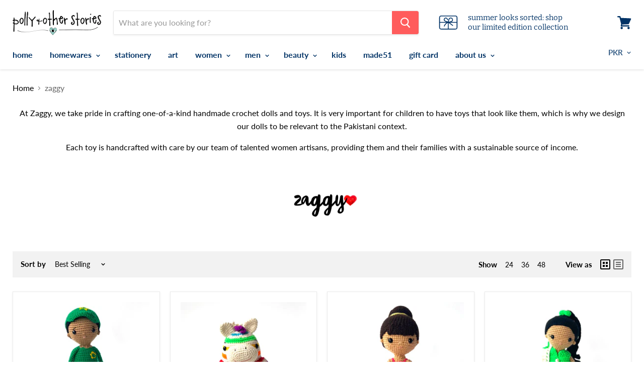

--- FILE ---
content_type: text/html; charset=utf-8
request_url: https://www.pollyandotherstories.com/collections/zaggy
body_size: 24491
content:
<!doctype html>
<html class="no-js no-touch" lang="en">
  <head>
    <meta name="facebook-domain-verification" content="m52vghehxri4ea91mz24zw8otfbbid" />
    <meta charset="utf-8">
    <meta http-equiv="x-ua-compatible" content="IE=edge">
    <!-- Global site tag (gtag.js) - Google Ads: 383049460 -->
<script async src="https://www.googletagmanager.com/gtag/js?id=AW-383049460"></script>
<script>
  window.dataLayer = window.dataLayer || [];
  function gtag(){dataLayer.push(arguments);}
  gtag('js', new Date());

  gtag('config', 'AW-383049460');
</script>

    <title>zaggy — polly &amp; other stories</title>

    
      <meta name="description" content="At Zaggy, we take pride in crafting one-of-a-kind handmade crochet dolls and toys. It is very important for children to have toys that look like them, which is why we design our dolls to be relevant to the Pakistani context. Each toy is handcrafted with care by our team of talented women artisans, providing them and th">
    

    
  <link rel="shortcut icon" href="//www.pollyandotherstories.com/cdn/shop/files/icon_32x32.png?v=1614293329" type="image/png">


    
      <link rel="canonical" href="https://www.pollyandotherstories.com/collections/zaggy" />
    

    <meta name="viewport" content="width=device-width">

    
    















<meta property="og:site_name" content="polly &amp; other stories">
<meta property="og:url" content="https://www.pollyandotherstories.com/collections/zaggy">
<meta property="og:title" content="zaggy">
<meta property="og:type" content="website">
<meta property="og:description" content="At Zaggy, we take pride in crafting one-of-a-kind handmade crochet dolls and toys. It is very important for children to have toys that look like them, which is why we design our dolls to be relevant to the Pakistani context. Each toy is handcrafted with care by our team of talented women artisans, providing them and th">













  <meta name="twitter:site" content="@pollyandstories">








<meta name="twitter:title" content="zaggy">
<meta name="twitter:description" content="At Zaggy, we take pride in crafting one-of-a-kind handmade crochet dolls and toys. It is very important for children to have toys that look like them, which is why we design our dolls to be relevant to the Pakistani context. Each toy is handcrafted with care by our team of talented women artisans, providing them and th">





    <script>window.performance && window.performance.mark && window.performance.mark('shopify.content_for_header.start');</script><meta name="google-site-verification" content="UvKToITNGFMMc8CFn2MGyuNjnBHAbOlk_ywe6kpdhqA">
<meta id="shopify-digital-wallet" name="shopify-digital-wallet" content="/9945890/digital_wallets/dialog">
<link rel="alternate" type="application/atom+xml" title="Feed" href="/collections/zaggy.atom" />
<link rel="alternate" type="application/json+oembed" href="https://www.pollyandotherstories.com/collections/zaggy.oembed">
<script async="async" src="/checkouts/internal/preloads.js?locale=en-PK"></script>
<script id="shopify-features" type="application/json">{"accessToken":"cc602ce17acdff67d7053fd32405f50c","betas":["rich-media-storefront-analytics"],"domain":"www.pollyandotherstories.com","predictiveSearch":true,"shopId":9945890,"locale":"en"}</script>
<script>var Shopify = Shopify || {};
Shopify.shop = "pollyandotherstories.myshopify.com";
Shopify.locale = "en";
Shopify.currency = {"active":"PKR","rate":"1.0"};
Shopify.country = "PK";
Shopify.theme = {"name":"PXU 10\/1\/19 - Copy of empire-v4-3-3","id":42726260833,"schema_name":"Empire","schema_version":"4.3.3","theme_store_id":null,"role":"main"};
Shopify.theme.handle = "null";
Shopify.theme.style = {"id":null,"handle":null};
Shopify.cdnHost = "www.pollyandotherstories.com/cdn";
Shopify.routes = Shopify.routes || {};
Shopify.routes.root = "/";</script>
<script type="module">!function(o){(o.Shopify=o.Shopify||{}).modules=!0}(window);</script>
<script>!function(o){function n(){var o=[];function n(){o.push(Array.prototype.slice.apply(arguments))}return n.q=o,n}var t=o.Shopify=o.Shopify||{};t.loadFeatures=n(),t.autoloadFeatures=n()}(window);</script>
<script id="shop-js-analytics" type="application/json">{"pageType":"collection"}</script>
<script defer="defer" async type="module" src="//www.pollyandotherstories.com/cdn/shopifycloud/shop-js/modules/v2/client.init-shop-cart-sync_BN7fPSNr.en.esm.js"></script>
<script defer="defer" async type="module" src="//www.pollyandotherstories.com/cdn/shopifycloud/shop-js/modules/v2/chunk.common_Cbph3Kss.esm.js"></script>
<script defer="defer" async type="module" src="//www.pollyandotherstories.com/cdn/shopifycloud/shop-js/modules/v2/chunk.modal_DKumMAJ1.esm.js"></script>
<script type="module">
  await import("//www.pollyandotherstories.com/cdn/shopifycloud/shop-js/modules/v2/client.init-shop-cart-sync_BN7fPSNr.en.esm.js");
await import("//www.pollyandotherstories.com/cdn/shopifycloud/shop-js/modules/v2/chunk.common_Cbph3Kss.esm.js");
await import("//www.pollyandotherstories.com/cdn/shopifycloud/shop-js/modules/v2/chunk.modal_DKumMAJ1.esm.js");

  window.Shopify.SignInWithShop?.initShopCartSync?.({"fedCMEnabled":true,"windoidEnabled":true});

</script>
<script>(function() {
  var isLoaded = false;
  function asyncLoad() {
    if (isLoaded) return;
    isLoaded = true;
    var urls = ["https:\/\/contactform.hulkapps.com\/skeletopapp.js?shop=pollyandotherstories.myshopify.com","https:\/\/chimpstatic.com\/mcjs-connected\/js\/users\/5d7e5357f846cfeaf9efa8939\/e41b1c49a89fb275f1c379bda.js?shop=pollyandotherstories.myshopify.com","https:\/\/shopify.covet.pics\/covet-pics-widget-inject.js?shop=pollyandotherstories.myshopify.com","https:\/\/shopify.walee.pk\/shopify.js?shop=pollyandotherstories.myshopify.com"];
    for (var i = 0; i < urls.length; i++) {
      var s = document.createElement('script');
      s.type = 'text/javascript';
      s.async = true;
      s.src = urls[i];
      var x = document.getElementsByTagName('script')[0];
      x.parentNode.insertBefore(s, x);
    }
  };
  if(window.attachEvent) {
    window.attachEvent('onload', asyncLoad);
  } else {
    window.addEventListener('load', asyncLoad, false);
  }
})();</script>
<script id="__st">var __st={"a":9945890,"offset":18000,"reqid":"6daeae65-49bd-4818-9009-7c3935b3ba57-1770119641","pageurl":"www.pollyandotherstories.com\/collections\/zaggy","u":"c6aad3f22ec3","p":"collection","rtyp":"collection","rid":463805972787};</script>
<script>window.ShopifyPaypalV4VisibilityTracking = true;</script>
<script id="captcha-bootstrap">!function(){'use strict';const t='contact',e='account',n='new_comment',o=[[t,t],['blogs',n],['comments',n],[t,'customer']],c=[[e,'customer_login'],[e,'guest_login'],[e,'recover_customer_password'],[e,'create_customer']],r=t=>t.map((([t,e])=>`form[action*='/${t}']:not([data-nocaptcha='true']) input[name='form_type'][value='${e}']`)).join(','),a=t=>()=>t?[...document.querySelectorAll(t)].map((t=>t.form)):[];function s(){const t=[...o],e=r(t);return a(e)}const i='password',u='form_key',d=['recaptcha-v3-token','g-recaptcha-response','h-captcha-response',i],f=()=>{try{return window.sessionStorage}catch{return}},m='__shopify_v',_=t=>t.elements[u];function p(t,e,n=!1){try{const o=window.sessionStorage,c=JSON.parse(o.getItem(e)),{data:r}=function(t){const{data:e,action:n}=t;return t[m]||n?{data:e,action:n}:{data:t,action:n}}(c);for(const[e,n]of Object.entries(r))t.elements[e]&&(t.elements[e].value=n);n&&o.removeItem(e)}catch(o){console.error('form repopulation failed',{error:o})}}const l='form_type',E='cptcha';function T(t){t.dataset[E]=!0}const w=window,h=w.document,L='Shopify',v='ce_forms',y='captcha';let A=!1;((t,e)=>{const n=(g='f06e6c50-85a8-45c8-87d0-21a2b65856fe',I='https://cdn.shopify.com/shopifycloud/storefront-forms-hcaptcha/ce_storefront_forms_captcha_hcaptcha.v1.5.2.iife.js',D={infoText:'Protected by hCaptcha',privacyText:'Privacy',termsText:'Terms'},(t,e,n)=>{const o=w[L][v],c=o.bindForm;if(c)return c(t,g,e,D).then(n);var r;o.q.push([[t,g,e,D],n]),r=I,A||(h.body.append(Object.assign(h.createElement('script'),{id:'captcha-provider',async:!0,src:r})),A=!0)});var g,I,D;w[L]=w[L]||{},w[L][v]=w[L][v]||{},w[L][v].q=[],w[L][y]=w[L][y]||{},w[L][y].protect=function(t,e){n(t,void 0,e),T(t)},Object.freeze(w[L][y]),function(t,e,n,w,h,L){const[v,y,A,g]=function(t,e,n){const i=e?o:[],u=t?c:[],d=[...i,...u],f=r(d),m=r(i),_=r(d.filter((([t,e])=>n.includes(e))));return[a(f),a(m),a(_),s()]}(w,h,L),I=t=>{const e=t.target;return e instanceof HTMLFormElement?e:e&&e.form},D=t=>v().includes(t);t.addEventListener('submit',(t=>{const e=I(t);if(!e)return;const n=D(e)&&!e.dataset.hcaptchaBound&&!e.dataset.recaptchaBound,o=_(e),c=g().includes(e)&&(!o||!o.value);(n||c)&&t.preventDefault(),c&&!n&&(function(t){try{if(!f())return;!function(t){const e=f();if(!e)return;const n=_(t);if(!n)return;const o=n.value;o&&e.removeItem(o)}(t);const e=Array.from(Array(32),(()=>Math.random().toString(36)[2])).join('');!function(t,e){_(t)||t.append(Object.assign(document.createElement('input'),{type:'hidden',name:u})),t.elements[u].value=e}(t,e),function(t,e){const n=f();if(!n)return;const o=[...t.querySelectorAll(`input[type='${i}']`)].map((({name:t})=>t)),c=[...d,...o],r={};for(const[a,s]of new FormData(t).entries())c.includes(a)||(r[a]=s);n.setItem(e,JSON.stringify({[m]:1,action:t.action,data:r}))}(t,e)}catch(e){console.error('failed to persist form',e)}}(e),e.submit())}));const S=(t,e)=>{t&&!t.dataset[E]&&(n(t,e.some((e=>e===t))),T(t))};for(const o of['focusin','change'])t.addEventListener(o,(t=>{const e=I(t);D(e)&&S(e,y())}));const B=e.get('form_key'),M=e.get(l),P=B&&M;t.addEventListener('DOMContentLoaded',(()=>{const t=y();if(P)for(const e of t)e.elements[l].value===M&&p(e,B);[...new Set([...A(),...v().filter((t=>'true'===t.dataset.shopifyCaptcha))])].forEach((e=>S(e,t)))}))}(h,new URLSearchParams(w.location.search),n,t,e,['guest_login'])})(!0,!0)}();</script>
<script integrity="sha256-4kQ18oKyAcykRKYeNunJcIwy7WH5gtpwJnB7kiuLZ1E=" data-source-attribution="shopify.loadfeatures" defer="defer" src="//www.pollyandotherstories.com/cdn/shopifycloud/storefront/assets/storefront/load_feature-a0a9edcb.js" crossorigin="anonymous"></script>
<script data-source-attribution="shopify.dynamic_checkout.dynamic.init">var Shopify=Shopify||{};Shopify.PaymentButton=Shopify.PaymentButton||{isStorefrontPortableWallets:!0,init:function(){window.Shopify.PaymentButton.init=function(){};var t=document.createElement("script");t.src="https://www.pollyandotherstories.com/cdn/shopifycloud/portable-wallets/latest/portable-wallets.en.js",t.type="module",document.head.appendChild(t)}};
</script>
<script data-source-attribution="shopify.dynamic_checkout.buyer_consent">
  function portableWalletsHideBuyerConsent(e){var t=document.getElementById("shopify-buyer-consent"),n=document.getElementById("shopify-subscription-policy-button");t&&n&&(t.classList.add("hidden"),t.setAttribute("aria-hidden","true"),n.removeEventListener("click",e))}function portableWalletsShowBuyerConsent(e){var t=document.getElementById("shopify-buyer-consent"),n=document.getElementById("shopify-subscription-policy-button");t&&n&&(t.classList.remove("hidden"),t.removeAttribute("aria-hidden"),n.addEventListener("click",e))}window.Shopify?.PaymentButton&&(window.Shopify.PaymentButton.hideBuyerConsent=portableWalletsHideBuyerConsent,window.Shopify.PaymentButton.showBuyerConsent=portableWalletsShowBuyerConsent);
</script>
<script data-source-attribution="shopify.dynamic_checkout.cart.bootstrap">document.addEventListener("DOMContentLoaded",(function(){function t(){return document.querySelector("shopify-accelerated-checkout-cart, shopify-accelerated-checkout")}if(t())Shopify.PaymentButton.init();else{new MutationObserver((function(e,n){t()&&(Shopify.PaymentButton.init(),n.disconnect())})).observe(document.body,{childList:!0,subtree:!0})}}));
</script>

<script>window.performance && window.performance.mark && window.performance.mark('shopify.content_for_header.end');</script>

    <script>
      document.documentElement.className=document.documentElement.className.replace(/\bno-js\b/,'js');
      if(window.Shopify&&window.Shopify.designMode)document.documentElement.className+=' in-theme-editor';
      if(('ontouchstart' in window)||window.DocumentTouch&&document instanceof DocumentTouch)document.documentElement.className=document.documentElement.className.replace(/\bno-touch\b/,'has-touch');
    </script>

    <link href="//www.pollyandotherstories.com/cdn/shop/t/14/assets/theme.scss.css?v=18228785489043300601759259232" rel="stylesheet" type="text/css" media="all" />
  <link href="https://monorail-edge.shopifysvc.com" rel="dns-prefetch">
<script>(function(){if ("sendBeacon" in navigator && "performance" in window) {try {var session_token_from_headers = performance.getEntriesByType('navigation')[0].serverTiming.find(x => x.name == '_s').description;} catch {var session_token_from_headers = undefined;}var session_cookie_matches = document.cookie.match(/_shopify_s=([^;]*)/);var session_token_from_cookie = session_cookie_matches && session_cookie_matches.length === 2 ? session_cookie_matches[1] : "";var session_token = session_token_from_headers || session_token_from_cookie || "";function handle_abandonment_event(e) {var entries = performance.getEntries().filter(function(entry) {return /monorail-edge.shopifysvc.com/.test(entry.name);});if (!window.abandonment_tracked && entries.length === 0) {window.abandonment_tracked = true;var currentMs = Date.now();var navigation_start = performance.timing.navigationStart;var payload = {shop_id: 9945890,url: window.location.href,navigation_start,duration: currentMs - navigation_start,session_token,page_type: "collection"};window.navigator.sendBeacon("https://monorail-edge.shopifysvc.com/v1/produce", JSON.stringify({schema_id: "online_store_buyer_site_abandonment/1.1",payload: payload,metadata: {event_created_at_ms: currentMs,event_sent_at_ms: currentMs}}));}}window.addEventListener('pagehide', handle_abandonment_event);}}());</script>
<script id="web-pixels-manager-setup">(function e(e,d,r,n,o){if(void 0===o&&(o={}),!Boolean(null===(a=null===(i=window.Shopify)||void 0===i?void 0:i.analytics)||void 0===a?void 0:a.replayQueue)){var i,a;window.Shopify=window.Shopify||{};var t=window.Shopify;t.analytics=t.analytics||{};var s=t.analytics;s.replayQueue=[],s.publish=function(e,d,r){return s.replayQueue.push([e,d,r]),!0};try{self.performance.mark("wpm:start")}catch(e){}var l=function(){var e={modern:/Edge?\/(1{2}[4-9]|1[2-9]\d|[2-9]\d{2}|\d{4,})\.\d+(\.\d+|)|Firefox\/(1{2}[4-9]|1[2-9]\d|[2-9]\d{2}|\d{4,})\.\d+(\.\d+|)|Chrom(ium|e)\/(9{2}|\d{3,})\.\d+(\.\d+|)|(Maci|X1{2}).+ Version\/(15\.\d+|(1[6-9]|[2-9]\d|\d{3,})\.\d+)([,.]\d+|)( \(\w+\)|)( Mobile\/\w+|) Safari\/|Chrome.+OPR\/(9{2}|\d{3,})\.\d+\.\d+|(CPU[ +]OS|iPhone[ +]OS|CPU[ +]iPhone|CPU IPhone OS|CPU iPad OS)[ +]+(15[._]\d+|(1[6-9]|[2-9]\d|\d{3,})[._]\d+)([._]\d+|)|Android:?[ /-](13[3-9]|1[4-9]\d|[2-9]\d{2}|\d{4,})(\.\d+|)(\.\d+|)|Android.+Firefox\/(13[5-9]|1[4-9]\d|[2-9]\d{2}|\d{4,})\.\d+(\.\d+|)|Android.+Chrom(ium|e)\/(13[3-9]|1[4-9]\d|[2-9]\d{2}|\d{4,})\.\d+(\.\d+|)|SamsungBrowser\/([2-9]\d|\d{3,})\.\d+/,legacy:/Edge?\/(1[6-9]|[2-9]\d|\d{3,})\.\d+(\.\d+|)|Firefox\/(5[4-9]|[6-9]\d|\d{3,})\.\d+(\.\d+|)|Chrom(ium|e)\/(5[1-9]|[6-9]\d|\d{3,})\.\d+(\.\d+|)([\d.]+$|.*Safari\/(?![\d.]+ Edge\/[\d.]+$))|(Maci|X1{2}).+ Version\/(10\.\d+|(1[1-9]|[2-9]\d|\d{3,})\.\d+)([,.]\d+|)( \(\w+\)|)( Mobile\/\w+|) Safari\/|Chrome.+OPR\/(3[89]|[4-9]\d|\d{3,})\.\d+\.\d+|(CPU[ +]OS|iPhone[ +]OS|CPU[ +]iPhone|CPU IPhone OS|CPU iPad OS)[ +]+(10[._]\d+|(1[1-9]|[2-9]\d|\d{3,})[._]\d+)([._]\d+|)|Android:?[ /-](13[3-9]|1[4-9]\d|[2-9]\d{2}|\d{4,})(\.\d+|)(\.\d+|)|Mobile Safari.+OPR\/([89]\d|\d{3,})\.\d+\.\d+|Android.+Firefox\/(13[5-9]|1[4-9]\d|[2-9]\d{2}|\d{4,})\.\d+(\.\d+|)|Android.+Chrom(ium|e)\/(13[3-9]|1[4-9]\d|[2-9]\d{2}|\d{4,})\.\d+(\.\d+|)|Android.+(UC? ?Browser|UCWEB|U3)[ /]?(15\.([5-9]|\d{2,})|(1[6-9]|[2-9]\d|\d{3,})\.\d+)\.\d+|SamsungBrowser\/(5\.\d+|([6-9]|\d{2,})\.\d+)|Android.+MQ{2}Browser\/(14(\.(9|\d{2,})|)|(1[5-9]|[2-9]\d|\d{3,})(\.\d+|))(\.\d+|)|K[Aa][Ii]OS\/(3\.\d+|([4-9]|\d{2,})\.\d+)(\.\d+|)/},d=e.modern,r=e.legacy,n=navigator.userAgent;return n.match(d)?"modern":n.match(r)?"legacy":"unknown"}(),u="modern"===l?"modern":"legacy",c=(null!=n?n:{modern:"",legacy:""})[u],f=function(e){return[e.baseUrl,"/wpm","/b",e.hashVersion,"modern"===e.buildTarget?"m":"l",".js"].join("")}({baseUrl:d,hashVersion:r,buildTarget:u}),m=function(e){var d=e.version,r=e.bundleTarget,n=e.surface,o=e.pageUrl,i=e.monorailEndpoint;return{emit:function(e){var a=e.status,t=e.errorMsg,s=(new Date).getTime(),l=JSON.stringify({metadata:{event_sent_at_ms:s},events:[{schema_id:"web_pixels_manager_load/3.1",payload:{version:d,bundle_target:r,page_url:o,status:a,surface:n,error_msg:t},metadata:{event_created_at_ms:s}}]});if(!i)return console&&console.warn&&console.warn("[Web Pixels Manager] No Monorail endpoint provided, skipping logging."),!1;try{return self.navigator.sendBeacon.bind(self.navigator)(i,l)}catch(e){}var u=new XMLHttpRequest;try{return u.open("POST",i,!0),u.setRequestHeader("Content-Type","text/plain"),u.send(l),!0}catch(e){return console&&console.warn&&console.warn("[Web Pixels Manager] Got an unhandled error while logging to Monorail."),!1}}}}({version:r,bundleTarget:l,surface:e.surface,pageUrl:self.location.href,monorailEndpoint:e.monorailEndpoint});try{o.browserTarget=l,function(e){var d=e.src,r=e.async,n=void 0===r||r,o=e.onload,i=e.onerror,a=e.sri,t=e.scriptDataAttributes,s=void 0===t?{}:t,l=document.createElement("script"),u=document.querySelector("head"),c=document.querySelector("body");if(l.async=n,l.src=d,a&&(l.integrity=a,l.crossOrigin="anonymous"),s)for(var f in s)if(Object.prototype.hasOwnProperty.call(s,f))try{l.dataset[f]=s[f]}catch(e){}if(o&&l.addEventListener("load",o),i&&l.addEventListener("error",i),u)u.appendChild(l);else{if(!c)throw new Error("Did not find a head or body element to append the script");c.appendChild(l)}}({src:f,async:!0,onload:function(){if(!function(){var e,d;return Boolean(null===(d=null===(e=window.Shopify)||void 0===e?void 0:e.analytics)||void 0===d?void 0:d.initialized)}()){var d=window.webPixelsManager.init(e)||void 0;if(d){var r=window.Shopify.analytics;r.replayQueue.forEach((function(e){var r=e[0],n=e[1],o=e[2];d.publishCustomEvent(r,n,o)})),r.replayQueue=[],r.publish=d.publishCustomEvent,r.visitor=d.visitor,r.initialized=!0}}},onerror:function(){return m.emit({status:"failed",errorMsg:"".concat(f," has failed to load")})},sri:function(e){var d=/^sha384-[A-Za-z0-9+/=]+$/;return"string"==typeof e&&d.test(e)}(c)?c:"",scriptDataAttributes:o}),m.emit({status:"loading"})}catch(e){m.emit({status:"failed",errorMsg:(null==e?void 0:e.message)||"Unknown error"})}}})({shopId: 9945890,storefrontBaseUrl: "https://www.pollyandotherstories.com",extensionsBaseUrl: "https://extensions.shopifycdn.com/cdn/shopifycloud/web-pixels-manager",monorailEndpoint: "https://monorail-edge.shopifysvc.com/unstable/produce_batch",surface: "storefront-renderer",enabledBetaFlags: ["2dca8a86"],webPixelsConfigList: [{"id":"764969267","configuration":"{\"config\":\"{\\\"pixel_id\\\":\\\"G-9TCP47B4HL\\\",\\\"target_country\\\":\\\"PK\\\",\\\"gtag_events\\\":[{\\\"type\\\":\\\"search\\\",\\\"action_label\\\":[\\\"G-9TCP47B4HL\\\",\\\"AW-10989360318\\\/0sOwCOHG-sMZEL6pkfgo\\\"]},{\\\"type\\\":\\\"begin_checkout\\\",\\\"action_label\\\":[\\\"G-9TCP47B4HL\\\",\\\"AW-10989360318\\\/2ci_COfG-sMZEL6pkfgo\\\"]},{\\\"type\\\":\\\"view_item\\\",\\\"action_label\\\":[\\\"G-9TCP47B4HL\\\",\\\"AW-10989360318\\\/CPxiCN7G-sMZEL6pkfgo\\\",\\\"MC-QYJYPV90CB\\\"]},{\\\"type\\\":\\\"purchase\\\",\\\"action_label\\\":[\\\"G-9TCP47B4HL\\\",\\\"AW-10989360318\\\/EgYMCNjG-sMZEL6pkfgo\\\",\\\"MC-QYJYPV90CB\\\"]},{\\\"type\\\":\\\"page_view\\\",\\\"action_label\\\":[\\\"G-9TCP47B4HL\\\",\\\"AW-10989360318\\\/9HmYCNvG-sMZEL6pkfgo\\\",\\\"MC-QYJYPV90CB\\\"]},{\\\"type\\\":\\\"add_payment_info\\\",\\\"action_label\\\":[\\\"G-9TCP47B4HL\\\",\\\"AW-10989360318\\\/6P99CM_M-sMZEL6pkfgo\\\"]},{\\\"type\\\":\\\"add_to_cart\\\",\\\"action_label\\\":[\\\"G-9TCP47B4HL\\\",\\\"AW-10989360318\\\/h3seCOTG-sMZEL6pkfgo\\\"]}],\\\"enable_monitoring_mode\\\":false}\"}","eventPayloadVersion":"v1","runtimeContext":"OPEN","scriptVersion":"b2a88bafab3e21179ed38636efcd8a93","type":"APP","apiClientId":1780363,"privacyPurposes":[],"dataSharingAdjustments":{"protectedCustomerApprovalScopes":["read_customer_address","read_customer_email","read_customer_name","read_customer_personal_data","read_customer_phone"]}},{"id":"342098227","configuration":"{\"pixel_id\":\"169326657263179\",\"pixel_type\":\"facebook_pixel\",\"metaapp_system_user_token\":\"-\"}","eventPayloadVersion":"v1","runtimeContext":"OPEN","scriptVersion":"ca16bc87fe92b6042fbaa3acc2fbdaa6","type":"APP","apiClientId":2329312,"privacyPurposes":["ANALYTICS","MARKETING","SALE_OF_DATA"],"dataSharingAdjustments":{"protectedCustomerApprovalScopes":["read_customer_address","read_customer_email","read_customer_name","read_customer_personal_data","read_customer_phone"]}},{"id":"shopify-app-pixel","configuration":"{}","eventPayloadVersion":"v1","runtimeContext":"STRICT","scriptVersion":"0450","apiClientId":"shopify-pixel","type":"APP","privacyPurposes":["ANALYTICS","MARKETING"]},{"id":"shopify-custom-pixel","eventPayloadVersion":"v1","runtimeContext":"LAX","scriptVersion":"0450","apiClientId":"shopify-pixel","type":"CUSTOM","privacyPurposes":["ANALYTICS","MARKETING"]}],isMerchantRequest: false,initData: {"shop":{"name":"polly \u0026 other stories","paymentSettings":{"currencyCode":"PKR"},"myshopifyDomain":"pollyandotherstories.myshopify.com","countryCode":"PK","storefrontUrl":"https:\/\/www.pollyandotherstories.com"},"customer":null,"cart":null,"checkout":null,"productVariants":[],"purchasingCompany":null},},"https://www.pollyandotherstories.com/cdn","3918e4e0wbf3ac3cepc5707306mb02b36c6",{"modern":"","legacy":""},{"shopId":"9945890","storefrontBaseUrl":"https:\/\/www.pollyandotherstories.com","extensionBaseUrl":"https:\/\/extensions.shopifycdn.com\/cdn\/shopifycloud\/web-pixels-manager","surface":"storefront-renderer","enabledBetaFlags":"[\"2dca8a86\"]","isMerchantRequest":"false","hashVersion":"3918e4e0wbf3ac3cepc5707306mb02b36c6","publish":"custom","events":"[[\"page_viewed\",{}],[\"collection_viewed\",{\"collection\":{\"id\":\"463805972787\",\"title\":\"zaggy\",\"productVariants\":[{\"price\":{\"amount\":4800.0,\"currencyCode\":\"PKR\"},\"product\":{\"title\":\"Cricket Doll\",\"vendor\":\"zaggy\",\"id\":\"8893358899507\",\"untranslatedTitle\":\"Cricket Doll\",\"url\":\"\/products\/cricket-doll\",\"type\":\"crochet\"},\"id\":\"47712258851123\",\"image\":{\"src\":\"\/\/www.pollyandotherstories.com\/cdn\/shop\/files\/Cricketdollfront.jpg?v=1703415686\"},\"sku\":null,\"title\":\"Default Title\",\"untranslatedTitle\":\"Default Title\"},{\"price\":{\"amount\":4000.0,\"currencyCode\":\"PKR\"},\"product\":{\"title\":\"Ziggy the Zebra\",\"vendor\":\"zaggy\",\"id\":\"8744726495539\",\"untranslatedTitle\":\"Ziggy the Zebra\",\"url\":\"\/products\/ziggy-the-zebra\",\"type\":\"crochet\"},\"id\":\"47178455941427\",\"image\":{\"src\":\"\/\/www.pollyandotherstories.com\/cdn\/shop\/files\/ZiggytheZebrafront.jpg?v=1696833271\"},\"sku\":null,\"title\":\"Default Title\",\"untranslatedTitle\":\"Default Title\"},{\"price\":{\"amount\":4300.0,\"currencyCode\":\"PKR\"},\"product\":{\"title\":\"Zoya Ballerina\",\"vendor\":\"zaggy\",\"id\":\"8744711487795\",\"untranslatedTitle\":\"Zoya Ballerina\",\"url\":\"\/products\/zoya-ballerina\",\"type\":\"crochet\"},\"id\":\"47178388799795\",\"image\":{\"src\":\"\/\/www.pollyandotherstories.com\/cdn\/shop\/files\/ZoyaBallerinaFront.jpg?v=1696832235\"},\"sku\":null,\"title\":\"Default Title\",\"untranslatedTitle\":\"Default Title\"},{\"price\":{\"amount\":4800.0,\"currencyCode\":\"PKR\"},\"product\":{\"title\":\"Zoya Kurta Doll\",\"vendor\":\"zaggy\",\"id\":\"8744705327411\",\"untranslatedTitle\":\"Zoya Kurta Doll\",\"url\":\"\/products\/zoya-kurta-doll\",\"type\":\"crochet\"},\"id\":\"47178357047603\",\"image\":{\"src\":\"\/\/www.pollyandotherstories.com\/cdn\/shop\/files\/ZoyaKurtaDollFront.jpg?v=1696831999\"},\"sku\":null,\"title\":\"Default Title\",\"untranslatedTitle\":\"Default Title\"},{\"price\":{\"amount\":4000.0,\"currencyCode\":\"PKR\"},\"product\":{\"title\":\"Ukie the Unicorn\",\"vendor\":\"zaggy\",\"id\":\"8744733376819\",\"untranslatedTitle\":\"Ukie the Unicorn\",\"url\":\"\/products\/ukie-the-unicorn\",\"type\":\"crochet\"},\"id\":\"47178484744499\",\"image\":{\"src\":\"\/\/www.pollyandotherstories.com\/cdn\/shop\/files\/UkietheUnicornFront.jpg?v=1696833843\"},\"sku\":null,\"title\":\"Default Title\",\"untranslatedTitle\":\"Default Title\"},{\"price\":{\"amount\":4000.0,\"currencyCode\":\"PKR\"},\"product\":{\"title\":\"Dash the Dog\",\"vendor\":\"zaggy\",\"id\":\"8921419252019\",\"untranslatedTitle\":\"Dash the Dog\",\"url\":\"\/products\/dash-the-dog\",\"type\":\"crochet\"},\"id\":\"47903106924851\",\"image\":{\"src\":\"\/\/www.pollyandotherstories.com\/cdn\/shop\/files\/DashtheDogFront.jpg?v=1705913106\"},\"sku\":null,\"title\":\"Default Title\",\"untranslatedTitle\":\"Default Title\"},{\"price\":{\"amount\":4000.0,\"currencyCode\":\"PKR\"},\"product\":{\"title\":\"Dewey the Dinosaur\",\"vendor\":\"zaggy\",\"id\":\"8893954687283\",\"untranslatedTitle\":\"Dewey the Dinosaur\",\"url\":\"\/products\/dewey-the-dinosaur\",\"type\":\"crochet\"},\"id\":\"47715053732147\",\"image\":{\"src\":\"\/\/www.pollyandotherstories.com\/cdn\/shop\/files\/DeweytheDinosaurFront.jpg?v=1703496628\"},\"sku\":null,\"title\":\"Default Title\",\"untranslatedTitle\":\"Default Title\"},{\"price\":{\"amount\":4000.0,\"currencyCode\":\"PKR\"},\"product\":{\"title\":\"Flippy the Frog\",\"vendor\":\"zaggy\",\"id\":\"8893358637363\",\"untranslatedTitle\":\"Flippy the Frog\",\"url\":\"\/products\/flippy-the-frog\",\"type\":\"crochet\"},\"id\":\"47712258490675\",\"image\":{\"src\":\"\/\/www.pollyandotherstories.com\/cdn\/shop\/files\/FlippytheFrog_Front.jpg?v=1703415399\"},\"sku\":null,\"title\":\"Default Title\",\"untranslatedTitle\":\"Default Title\"},{\"price\":{\"amount\":4800.0,\"currencyCode\":\"PKR\"},\"product\":{\"title\":\"Superhero Doll\",\"vendor\":\"zaggy\",\"id\":\"8893358440755\",\"untranslatedTitle\":\"Superhero Doll\",\"url\":\"\/products\/superhero-doll\",\"type\":\"crochet\"},\"id\":\"47712256950579\",\"image\":{\"src\":\"\/\/www.pollyandotherstories.com\/cdn\/shop\/files\/Superherodollfront.jpg?v=1703415176\"},\"sku\":null,\"title\":\"Default Title\",\"untranslatedTitle\":\"Default Title\"},{\"price\":{\"amount\":4300.0,\"currencyCode\":\"PKR\"},\"product\":{\"title\":\"Zoya Mermaid\",\"vendor\":\"zaggy\",\"id\":\"8744683798835\",\"untranslatedTitle\":\"Zoya Mermaid\",\"url\":\"\/products\/zoya-mermaid\",\"type\":\"crochet\"},\"id\":\"47178307141939\",\"image\":{\"src\":\"\/\/www.pollyandotherstories.com\/cdn\/shop\/files\/ZoyaMermaidFront2.jpg?v=1696831124\"},\"sku\":\"\",\"title\":\"Default Title\",\"untranslatedTitle\":\"Default Title\"}]}}]]"});</script><script>
  window.ShopifyAnalytics = window.ShopifyAnalytics || {};
  window.ShopifyAnalytics.meta = window.ShopifyAnalytics.meta || {};
  window.ShopifyAnalytics.meta.currency = 'PKR';
  var meta = {"products":[{"id":8893358899507,"gid":"gid:\/\/shopify\/Product\/8893358899507","vendor":"zaggy","type":"crochet","handle":"cricket-doll","variants":[{"id":47712258851123,"price":480000,"name":"Cricket Doll","public_title":null,"sku":null}],"remote":false},{"id":8744726495539,"gid":"gid:\/\/shopify\/Product\/8744726495539","vendor":"zaggy","type":"crochet","handle":"ziggy-the-zebra","variants":[{"id":47178455941427,"price":400000,"name":"Ziggy the Zebra","public_title":null,"sku":null}],"remote":false},{"id":8744711487795,"gid":"gid:\/\/shopify\/Product\/8744711487795","vendor":"zaggy","type":"crochet","handle":"zoya-ballerina","variants":[{"id":47178388799795,"price":430000,"name":"Zoya Ballerina","public_title":null,"sku":null}],"remote":false},{"id":8744705327411,"gid":"gid:\/\/shopify\/Product\/8744705327411","vendor":"zaggy","type":"crochet","handle":"zoya-kurta-doll","variants":[{"id":47178357047603,"price":480000,"name":"Zoya Kurta Doll","public_title":null,"sku":null}],"remote":false},{"id":8744733376819,"gid":"gid:\/\/shopify\/Product\/8744733376819","vendor":"zaggy","type":"crochet","handle":"ukie-the-unicorn","variants":[{"id":47178484744499,"price":400000,"name":"Ukie the Unicorn","public_title":null,"sku":null}],"remote":false},{"id":8921419252019,"gid":"gid:\/\/shopify\/Product\/8921419252019","vendor":"zaggy","type":"crochet","handle":"dash-the-dog","variants":[{"id":47903106924851,"price":400000,"name":"Dash the Dog","public_title":null,"sku":null}],"remote":false},{"id":8893954687283,"gid":"gid:\/\/shopify\/Product\/8893954687283","vendor":"zaggy","type":"crochet","handle":"dewey-the-dinosaur","variants":[{"id":47715053732147,"price":400000,"name":"Dewey the Dinosaur","public_title":null,"sku":null}],"remote":false},{"id":8893358637363,"gid":"gid:\/\/shopify\/Product\/8893358637363","vendor":"zaggy","type":"crochet","handle":"flippy-the-frog","variants":[{"id":47712258490675,"price":400000,"name":"Flippy the Frog","public_title":null,"sku":null}],"remote":false},{"id":8893358440755,"gid":"gid:\/\/shopify\/Product\/8893358440755","vendor":"zaggy","type":"crochet","handle":"superhero-doll","variants":[{"id":47712256950579,"price":480000,"name":"Superhero Doll","public_title":null,"sku":null}],"remote":false},{"id":8744683798835,"gid":"gid:\/\/shopify\/Product\/8744683798835","vendor":"zaggy","type":"crochet","handle":"zoya-mermaid","variants":[{"id":47178307141939,"price":430000,"name":"Zoya Mermaid","public_title":null,"sku":""}],"remote":false}],"page":{"pageType":"collection","resourceType":"collection","resourceId":463805972787,"requestId":"6daeae65-49bd-4818-9009-7c3935b3ba57-1770119641"}};
  for (var attr in meta) {
    window.ShopifyAnalytics.meta[attr] = meta[attr];
  }
</script>
<script class="analytics">
  (function () {
    var customDocumentWrite = function(content) {
      var jquery = null;

      if (window.jQuery) {
        jquery = window.jQuery;
      } else if (window.Checkout && window.Checkout.$) {
        jquery = window.Checkout.$;
      }

      if (jquery) {
        jquery('body').append(content);
      }
    };

    var hasLoggedConversion = function(token) {
      if (token) {
        return document.cookie.indexOf('loggedConversion=' + token) !== -1;
      }
      return false;
    }

    var setCookieIfConversion = function(token) {
      if (token) {
        var twoMonthsFromNow = new Date(Date.now());
        twoMonthsFromNow.setMonth(twoMonthsFromNow.getMonth() + 2);

        document.cookie = 'loggedConversion=' + token + '; expires=' + twoMonthsFromNow;
      }
    }

    var trekkie = window.ShopifyAnalytics.lib = window.trekkie = window.trekkie || [];
    if (trekkie.integrations) {
      return;
    }
    trekkie.methods = [
      'identify',
      'page',
      'ready',
      'track',
      'trackForm',
      'trackLink'
    ];
    trekkie.factory = function(method) {
      return function() {
        var args = Array.prototype.slice.call(arguments);
        args.unshift(method);
        trekkie.push(args);
        return trekkie;
      };
    };
    for (var i = 0; i < trekkie.methods.length; i++) {
      var key = trekkie.methods[i];
      trekkie[key] = trekkie.factory(key);
    }
    trekkie.load = function(config) {
      trekkie.config = config || {};
      trekkie.config.initialDocumentCookie = document.cookie;
      var first = document.getElementsByTagName('script')[0];
      var script = document.createElement('script');
      script.type = 'text/javascript';
      script.onerror = function(e) {
        var scriptFallback = document.createElement('script');
        scriptFallback.type = 'text/javascript';
        scriptFallback.onerror = function(error) {
                var Monorail = {
      produce: function produce(monorailDomain, schemaId, payload) {
        var currentMs = new Date().getTime();
        var event = {
          schema_id: schemaId,
          payload: payload,
          metadata: {
            event_created_at_ms: currentMs,
            event_sent_at_ms: currentMs
          }
        };
        return Monorail.sendRequest("https://" + monorailDomain + "/v1/produce", JSON.stringify(event));
      },
      sendRequest: function sendRequest(endpointUrl, payload) {
        // Try the sendBeacon API
        if (window && window.navigator && typeof window.navigator.sendBeacon === 'function' && typeof window.Blob === 'function' && !Monorail.isIos12()) {
          var blobData = new window.Blob([payload], {
            type: 'text/plain'
          });

          if (window.navigator.sendBeacon(endpointUrl, blobData)) {
            return true;
          } // sendBeacon was not successful

        } // XHR beacon

        var xhr = new XMLHttpRequest();

        try {
          xhr.open('POST', endpointUrl);
          xhr.setRequestHeader('Content-Type', 'text/plain');
          xhr.send(payload);
        } catch (e) {
          console.log(e);
        }

        return false;
      },
      isIos12: function isIos12() {
        return window.navigator.userAgent.lastIndexOf('iPhone; CPU iPhone OS 12_') !== -1 || window.navigator.userAgent.lastIndexOf('iPad; CPU OS 12_') !== -1;
      }
    };
    Monorail.produce('monorail-edge.shopifysvc.com',
      'trekkie_storefront_load_errors/1.1',
      {shop_id: 9945890,
      theme_id: 42726260833,
      app_name: "storefront",
      context_url: window.location.href,
      source_url: "//www.pollyandotherstories.com/cdn/s/trekkie.storefront.79098466c851f41c92951ae7d219bd75d823e9dd.min.js"});

        };
        scriptFallback.async = true;
        scriptFallback.src = '//www.pollyandotherstories.com/cdn/s/trekkie.storefront.79098466c851f41c92951ae7d219bd75d823e9dd.min.js';
        first.parentNode.insertBefore(scriptFallback, first);
      };
      script.async = true;
      script.src = '//www.pollyandotherstories.com/cdn/s/trekkie.storefront.79098466c851f41c92951ae7d219bd75d823e9dd.min.js';
      first.parentNode.insertBefore(script, first);
    };
    trekkie.load(
      {"Trekkie":{"appName":"storefront","development":false,"defaultAttributes":{"shopId":9945890,"isMerchantRequest":null,"themeId":42726260833,"themeCityHash":"7835936626133019410","contentLanguage":"en","currency":"PKR","eventMetadataId":"399693c1-227a-4565-a6f1-a350f8306155"},"isServerSideCookieWritingEnabled":true,"monorailRegion":"shop_domain","enabledBetaFlags":["65f19447","b5387b81"]},"Session Attribution":{},"S2S":{"facebookCapiEnabled":true,"source":"trekkie-storefront-renderer","apiClientId":580111}}
    );

    var loaded = false;
    trekkie.ready(function() {
      if (loaded) return;
      loaded = true;

      window.ShopifyAnalytics.lib = window.trekkie;

      var originalDocumentWrite = document.write;
      document.write = customDocumentWrite;
      try { window.ShopifyAnalytics.merchantGoogleAnalytics.call(this); } catch(error) {};
      document.write = originalDocumentWrite;

      window.ShopifyAnalytics.lib.page(null,{"pageType":"collection","resourceType":"collection","resourceId":463805972787,"requestId":"6daeae65-49bd-4818-9009-7c3935b3ba57-1770119641","shopifyEmitted":true});

      var match = window.location.pathname.match(/checkouts\/(.+)\/(thank_you|post_purchase)/)
      var token = match? match[1]: undefined;
      if (!hasLoggedConversion(token)) {
        setCookieIfConversion(token);
        window.ShopifyAnalytics.lib.track("Viewed Product Category",{"currency":"PKR","category":"Collection: zaggy","collectionName":"zaggy","collectionId":463805972787,"nonInteraction":true},undefined,undefined,{"shopifyEmitted":true});
      }
    });


        var eventsListenerScript = document.createElement('script');
        eventsListenerScript.async = true;
        eventsListenerScript.src = "//www.pollyandotherstories.com/cdn/shopifycloud/storefront/assets/shop_events_listener-3da45d37.js";
        document.getElementsByTagName('head')[0].appendChild(eventsListenerScript);

})();</script>
  <script>
  if (!window.ga || (window.ga && typeof window.ga !== 'function')) {
    window.ga = function ga() {
      (window.ga.q = window.ga.q || []).push(arguments);
      if (window.Shopify && window.Shopify.analytics && typeof window.Shopify.analytics.publish === 'function') {
        window.Shopify.analytics.publish("ga_stub_called", {}, {sendTo: "google_osp_migration"});
      }
      console.error("Shopify's Google Analytics stub called with:", Array.from(arguments), "\nSee https://help.shopify.com/manual/promoting-marketing/pixels/pixel-migration#google for more information.");
    };
    if (window.Shopify && window.Shopify.analytics && typeof window.Shopify.analytics.publish === 'function') {
      window.Shopify.analytics.publish("ga_stub_initialized", {}, {sendTo: "google_osp_migration"});
    }
  }
</script>
<script
  defer
  src="https://www.pollyandotherstories.com/cdn/shopifycloud/perf-kit/shopify-perf-kit-3.1.0.min.js"
  data-application="storefront-renderer"
  data-shop-id="9945890"
  data-render-region="gcp-us-east1"
  data-page-type="collection"
  data-theme-instance-id="42726260833"
  data-theme-name="Empire"
  data-theme-version="4.3.3"
  data-monorail-region="shop_domain"
  data-resource-timing-sampling-rate="10"
  data-shs="true"
  data-shs-beacon="true"
  data-shs-export-with-fetch="true"
  data-shs-logs-sample-rate="1"
  data-shs-beacon-endpoint="https://www.pollyandotherstories.com/api/collect"
></script>
</head>

  <body>
    <div id="shopify-section-static-header" class="shopify-section site-header-wrapper"><script
  type="application/json"
  data-section-id="static-header"
  data-section-type="static-header"
  data-section-data>
  {
    "settings": {
      "sticky_header": true,
      "live_search": {
        "enable": true,
        "enable_images": true,
        "enable_content": true,
        "money_format": "{{amount_no_decimals}}",
        "context": {
          "view_all_results": "View all results",
          "view_all_products": "View all products",
          "content_results": {
            "title": "Pages \u0026amp; Posts",
            "no_results": "No results."
          },
          "no_results_products": {
            "title": "No products for “*terms*”.",
            "message": "Sorry, we couldn’t find any matches."
          }
        }
      }
    },
    "currency": {
      "enable": true,
      "shop_currency": "PKR",
      "default_currency": "PKR",
      "display_format": "money_with_currency_format",
      "money_format": "{{amount_no_decimals}} PKR",
      "money_format_no_currency": "{{amount_no_decimals}}",
      "money_format_currency": "{{amount_no_decimals}} PKR"
    }
  }
</script>

<style>
  .announcement-bar {
    color: #ffffff;
    background: #7dc3c3;
  }
</style>










<section
  class="site-header"
  data-site-header-main
  data-site-header-sticky>
  <div class="site-header-menu-toggle">
    <div class="shop-now-text">Shop Now</div>
    <a class="site-header-menu-toggle--button" href="#" data-menu-toggle>
      <span class="toggle-icon--bar toggle-icon--bar-top"></span>
      <span class="toggle-icon--bar toggle-icon--bar-middle"></span>
      <span class="toggle-icon--bar toggle-icon--bar-bottom"></span>
      <span class="show-for-sr">Menu</span>
    </a>
  </div>

  <div
    class="
      site-header-main
      
    "
  >
    <div class="site-header-logo">
      <a
        class="site-logo"
        href="/">
        
          
          
          
          
          

          

          

  

  <img
    src="//www.pollyandotherstories.com/cdn/shop/files/polly_otherstories_finalBLACK_351x100.png?v=1614293998"
    alt=""

    
      data-rimg
      srcset="//www.pollyandotherstories.com/cdn/shop/files/polly_otherstories_finalBLACK_351x100.png?v=1614293998 1x"
    

    class="site-logo-image"
    style="
            max-width: 250px;
            max-height: 50px;
          "
    
  >




        
      </a>
    </div>

    



<div class="live-search" data-live-search>
  <form
    class="live-search-form form-fields-inline"
    action="/search"
    method="get"
    data-live-search-form>
    <input type="hidden" name="type" value="article,page,product">
    <div class="form-field no-label">
      <input
        class="form-field-input live-search-form-field"
        type="text"
        name="q"
        aria-label="Search"
        placeholder="What are you looking for?"
        
        autocomplete="off"
        data-live-search-input>
      <button
        class="live-search-takeover-cancel"
        type="button"
        data-live-search-takeover-cancel>
        Cancel
      </button>

      <button
        class="live-search-button button-primary"
        type="button"
        aria-label="Search"
        data-live-search-submit
      >
        <span class="search-icon search-icon--inactive">
          <svg
  aria-hidden="true"
  focusable="false"
  role="presentation"
  xmlns="http://www.w3.org/2000/svg"
  width="20"
  height="21"
  viewBox="0 0 20 21"
>
  <path fill="currentColor" fill-rule="evenodd" d="M12.514 14.906a8.264 8.264 0 0 1-4.322 1.21C3.668 16.116 0 12.513 0 8.07 0 3.626 3.668.023 8.192.023c4.525 0 8.193 3.603 8.193 8.047 0 2.033-.769 3.89-2.035 5.307l4.999 5.552-1.775 1.597-5.06-5.62zm-4.322-.843c3.37 0 6.102-2.684 6.102-5.993 0-3.31-2.732-5.994-6.102-5.994S2.09 4.76 2.09 8.07c0 3.31 2.732 5.993 6.102 5.993z"/>
</svg>
        </span>
        <span class="search-icon search-icon--active">
          <svg
  aria-hidden="true"
  focusable="false"
  role="presentation"
  width="26"
  height="26"
  viewBox="0 0 26 26"
  xmlns="http://www.w3.org/2000/svg"
>
  <g fill-rule="nonzero" fill="currentColor">
    <path d="M13 26C5.82 26 0 20.18 0 13S5.82 0 13 0s13 5.82 13 13-5.82 13-13 13zm0-3.852a9.148 9.148 0 1 0 0-18.296 9.148 9.148 0 0 0 0 18.296z" opacity=".29"/><path d="M13 26c7.18 0 13-5.82 13-13a1.926 1.926 0 0 0-3.852 0A9.148 9.148 0 0 1 13 22.148 1.926 1.926 0 0 0 13 26z"/>
  </g>
</svg>
        </span>
      </button>
    </div>

    <div class="search-flydown" data-live-search-flydown>
      <div class="search-flydown--placeholder" data-live-search-placeholder>
        <div class="search-flydown--product-items">
          
            <a class="search-flydown--product search-flydown--product" href="#">
              
                <div class="search-flydown--product-image">
                  <svg class="placeholder--image placeholder--content-image" xmlns="http://www.w3.org/2000/svg" viewBox="0 0 525.5 525.5"><path d="M324.5 212.7H203c-1.6 0-2.8 1.3-2.8 2.8V308c0 1.6 1.3 2.8 2.8 2.8h121.6c1.6 0 2.8-1.3 2.8-2.8v-92.5c0-1.6-1.3-2.8-2.9-2.8zm1.1 95.3c0 .6-.5 1.1-1.1 1.1H203c-.6 0-1.1-.5-1.1-1.1v-92.5c0-.6.5-1.1 1.1-1.1h121.6c.6 0 1.1.5 1.1 1.1V308z"/><path d="M210.4 299.5H240v.1s.1 0 .2-.1h75.2v-76.2h-105v76.2zm1.8-7.2l20-20c1.6-1.6 3.8-2.5 6.1-2.5s4.5.9 6.1 2.5l1.5 1.5 16.8 16.8c-12.9 3.3-20.7 6.3-22.8 7.2h-27.7v-5.5zm101.5-10.1c-20.1 1.7-36.7 4.8-49.1 7.9l-16.9-16.9 26.3-26.3c1.6-1.6 3.8-2.5 6.1-2.5s4.5.9 6.1 2.5l27.5 27.5v7.8zm-68.9 15.5c9.7-3.5 33.9-10.9 68.9-13.8v13.8h-68.9zm68.9-72.7v46.8l-26.2-26.2c-1.9-1.9-4.5-3-7.3-3s-5.4 1.1-7.3 3l-26.3 26.3-.9-.9c-1.9-1.9-4.5-3-7.3-3s-5.4 1.1-7.3 3l-18.8 18.8V225h101.4z"/><path d="M232.8 254c4.6 0 8.3-3.7 8.3-8.3s-3.7-8.3-8.3-8.3-8.3 3.7-8.3 8.3 3.7 8.3 8.3 8.3zm0-14.9c3.6 0 6.6 2.9 6.6 6.6s-2.9 6.6-6.6 6.6-6.6-2.9-6.6-6.6 3-6.6 6.6-6.6z"/></svg>
                </div>
              

              <div class="search-flydown--product-text">
                <span class="search-flydown--product-title placeholder--content-text"></span>
                <span class="search-flydown--product-price placeholder--content-text"></span>
              </div>
            </a>
          
            <a class="search-flydown--product search-flydown--product" href="#">
              
                <div class="search-flydown--product-image">
                  <svg class="placeholder--image placeholder--content-image" xmlns="http://www.w3.org/2000/svg" viewBox="0 0 525.5 525.5"><path d="M324.5 212.7H203c-1.6 0-2.8 1.3-2.8 2.8V308c0 1.6 1.3 2.8 2.8 2.8h121.6c1.6 0 2.8-1.3 2.8-2.8v-92.5c0-1.6-1.3-2.8-2.9-2.8zm1.1 95.3c0 .6-.5 1.1-1.1 1.1H203c-.6 0-1.1-.5-1.1-1.1v-92.5c0-.6.5-1.1 1.1-1.1h121.6c.6 0 1.1.5 1.1 1.1V308z"/><path d="M210.4 299.5H240v.1s.1 0 .2-.1h75.2v-76.2h-105v76.2zm1.8-7.2l20-20c1.6-1.6 3.8-2.5 6.1-2.5s4.5.9 6.1 2.5l1.5 1.5 16.8 16.8c-12.9 3.3-20.7 6.3-22.8 7.2h-27.7v-5.5zm101.5-10.1c-20.1 1.7-36.7 4.8-49.1 7.9l-16.9-16.9 26.3-26.3c1.6-1.6 3.8-2.5 6.1-2.5s4.5.9 6.1 2.5l27.5 27.5v7.8zm-68.9 15.5c9.7-3.5 33.9-10.9 68.9-13.8v13.8h-68.9zm68.9-72.7v46.8l-26.2-26.2c-1.9-1.9-4.5-3-7.3-3s-5.4 1.1-7.3 3l-26.3 26.3-.9-.9c-1.9-1.9-4.5-3-7.3-3s-5.4 1.1-7.3 3l-18.8 18.8V225h101.4z"/><path d="M232.8 254c4.6 0 8.3-3.7 8.3-8.3s-3.7-8.3-8.3-8.3-8.3 3.7-8.3 8.3 3.7 8.3 8.3 8.3zm0-14.9c3.6 0 6.6 2.9 6.6 6.6s-2.9 6.6-6.6 6.6-6.6-2.9-6.6-6.6 3-6.6 6.6-6.6z"/></svg>
                </div>
              

              <div class="search-flydown--product-text">
                <span class="search-flydown--product-title placeholder--content-text"></span>
                <span class="search-flydown--product-price placeholder--content-text"></span>
              </div>
            </a>
          
            <a class="search-flydown--product search-flydown--product" href="#">
              
                <div class="search-flydown--product-image">
                  <svg class="placeholder--image placeholder--content-image" xmlns="http://www.w3.org/2000/svg" viewBox="0 0 525.5 525.5"><path d="M324.5 212.7H203c-1.6 0-2.8 1.3-2.8 2.8V308c0 1.6 1.3 2.8 2.8 2.8h121.6c1.6 0 2.8-1.3 2.8-2.8v-92.5c0-1.6-1.3-2.8-2.9-2.8zm1.1 95.3c0 .6-.5 1.1-1.1 1.1H203c-.6 0-1.1-.5-1.1-1.1v-92.5c0-.6.5-1.1 1.1-1.1h121.6c.6 0 1.1.5 1.1 1.1V308z"/><path d="M210.4 299.5H240v.1s.1 0 .2-.1h75.2v-76.2h-105v76.2zm1.8-7.2l20-20c1.6-1.6 3.8-2.5 6.1-2.5s4.5.9 6.1 2.5l1.5 1.5 16.8 16.8c-12.9 3.3-20.7 6.3-22.8 7.2h-27.7v-5.5zm101.5-10.1c-20.1 1.7-36.7 4.8-49.1 7.9l-16.9-16.9 26.3-26.3c1.6-1.6 3.8-2.5 6.1-2.5s4.5.9 6.1 2.5l27.5 27.5v7.8zm-68.9 15.5c9.7-3.5 33.9-10.9 68.9-13.8v13.8h-68.9zm68.9-72.7v46.8l-26.2-26.2c-1.9-1.9-4.5-3-7.3-3s-5.4 1.1-7.3 3l-26.3 26.3-.9-.9c-1.9-1.9-4.5-3-7.3-3s-5.4 1.1-7.3 3l-18.8 18.8V225h101.4z"/><path d="M232.8 254c4.6 0 8.3-3.7 8.3-8.3s-3.7-8.3-8.3-8.3-8.3 3.7-8.3 8.3 3.7 8.3 8.3 8.3zm0-14.9c3.6 0 6.6 2.9 6.6 6.6s-2.9 6.6-6.6 6.6-6.6-2.9-6.6-6.6 3-6.6 6.6-6.6z"/></svg>
                </div>
              

              <div class="search-flydown--product-text">
                <span class="search-flydown--product-title placeholder--content-text"></span>
                <span class="search-flydown--product-price placeholder--content-text"></span>
              </div>
            </a>
          
        </div>
      </div>

      <div class="search-flydown--results search-flydown--results--content-enabled" data-live-search-results></div>

      
    </div>
  </form>
</div>


    
      <div class="small-promo">
        
          <div
            class="
              small-promo-icon
              
                small-promo-icon--svg
              
            "
          >
            
              
                    <svg class="icon-gift-card "    aria-hidden="true"    focusable="false"    role="presentation"    xmlns="http://www.w3.org/2000/svg" width="48" height="37" viewBox="0 0 48 37">      <path fill="currentColor" fill-rule="nonzero" d="M45.933 16.696l-.02-11.553c0-1.788-1.127-3.086-2.908-3.086H5.217c-1.781 0-3.13 1.298-3.13 3.086l-.02 11.553h16.481C14.241 15.389 12 13.339 12 10.435l.006-.115c.33-2.975 3.095-5.399 5.847-5.096 2.333.256 4.338 2.313 5.55 5.345a1.043 1.043 0 0 1-1.937.775c-.956-2.39-2.417-3.89-3.841-4.046-1.548-.17-3.3 1.35-3.537 3.194.046 2.351 2.981 4.135 9.177 5.115.755-4.137 1.802-7.498 2.967-8.663a5.87 5.87 0 0 1 4.173-1.727c1.576 0 3.061.614 4.174 1.727a5.868 5.868 0 0 1 1.727 4.174c0 1.576-.614 3.06-1.727 4.174-.493.493-1.381.966-2.555 1.404h13.909zm-9.411 9.913c-.346.46-1 .554-1.461.208l-10.018-7.513v15.13h17.85c1.782 0 3.064-1.297 3.064-3.085l-.02-12.566h-18.11l8.486 6.365c.461.346.555 1 .209 1.46zM2.064 18.783l-.021 12.566c0 1.788 1.282 3.086 3.063 3.086h17.85V19.242c-4.152 1.732-6.936 4.638-8.408 8.761a1.043 1.043 0 1 1-1.965-.702c1.31-3.671 3.564-6.518 6.732-8.518H2.064zM5.217 0h37.788C45.962 0 48 2.178 48 5.143v26.236c0 2.965-2.149 5.143-5.106 5.143H5.106C2.15 36.522 0 34.344 0 31.379V5.143C0 2.178 2.26 0 5.217 0zm27.886 13.816a3.781 3.781 0 0 0 1.116-2.698 3.781 3.781 0 0 0-1.116-2.698 3.781 3.781 0 0 0-2.698-1.116 3.783 3.783 0 0 0-2.698 1.116c-.776.777-1.75 4.017-2.436 7.832 3.815-.686 7.056-1.66 7.832-2.436z"/>    </svg>                                    

            
          </div>
        

        <div class="small-promo-content">
          
            <h4 class="small-promo-heading">
              summer looks sorted: shop our limited edition collection
            </h4>
          

          

          
        </div>

        
          <a
            class="small-promo--link"
            href="/collections/sangxpolly"
          >
          </a>
        

      </div>

    
  </div>

  <div class="site-header-cart">
    <a class="site-header-cart--button" href="/cart">
      <span
        class="site-header-cart--count "
        data-header-cart-count="">
      </span>

      <svg
  aria-hidden="true"
  focusable="false"
  role="presentation"
  width="28"
  height="26"
  viewBox="0 10 28 26"
  xmlns="http://www.w3.org/2000/svg"
>
  <path fill="currentColor" fill-rule="evenodd" d="M26.15 14.488L6.977 13.59l-.666-2.661C6.159 10.37 5.704 10 5.127 10H1.213C.547 10 0 10.558 0 11.238c0 .68.547 1.238 1.213 1.238h2.974l3.337 13.249-.82 3.465c-.092.371 0 .774.212 1.053.243.31.576.465.94.465H22.72c.667 0 1.214-.558 1.214-1.239 0-.68-.547-1.238-1.214-1.238H9.434l.333-1.423 12.135-.589c.455-.03.85-.31 1.032-.712l4.247-9.286c.181-.34.151-.774-.06-1.144-.212-.34-.577-.589-.97-.589zM22.297 36c-1.256 0-2.275-1.04-2.275-2.321 0-1.282 1.019-2.322 2.275-2.322s2.275 1.04 2.275 2.322c0 1.281-1.02 2.321-2.275 2.321zM10.92 33.679C10.92 34.96 9.9 36 8.646 36 7.39 36 6.37 34.96 6.37 33.679c0-1.282 1.019-2.322 2.275-2.322s2.275 1.04 2.275 2.322z"/>
</svg>
      <span class="show-for-sr">View cart</span>
    </a>
  </div>
</section><div class="site-navigation-wrapper
  
    site-navigation--has-actions
  
" data-site-navigation id="site-header-nav">
  <nav
    class="site-navigation"
    aria-label="Desktop navigation"
  >
    



<ul
  class="navmenu  navmenu-depth-1  "
  
  aria-label="new-main-menu"
>
  
    
    

    
    

    

    

    
      <li class="navmenu-item navmenu-id-home">
        <a
          class="navmenu-link "
          href="/"
        >
          home
        </a>
      </li>
    
  
    
    

    
    

    

    

    
<li
        class="navmenu-item        navmenu-item-parent        navmenu-id-homewares        "
        data-navmenu-trigger
        
        
      >
        <a
          class="navmenu-link navmenu-link-parent "
          href="/collections/pakistan-homewares"
          
            aria-haspopup="true"
            aria-expanded="false"
          
        >
          homewares

          
            <span class="navmenu-icon navmenu-icon-depth-1">
              <svg
  aria-hidden="true"
  focusable="false"
  role="presentation"
  xmlns="http://www.w3.org/2000/svg"
  width="8"
  height="6"
  viewBox="0 0 8 6"
>
  <g fill="currentColor" fill-rule="evenodd">
    <polygon class="icon-chevron-down-left" points="4 5.371 7.668 1.606 6.665 .629 4 3.365"/>
    <polygon class="icon-chevron-down-right" points="4 3.365 1.335 .629 1.335 .629 .332 1.606 4 5.371"/>
  </g>
</svg>

            </span>
          
        </a>

        
          



<ul
  class="navmenu  navmenu-depth-2  navmenu-submenu"
  data-navmenu-submenu
  aria-label="homewares"
>
  
    
    

    
    

    

    

    
      <li class="navmenu-item navmenu-id-tableware">
        <a
          class="navmenu-link "
          href="/collections/tableware"
        >
          tableware
        </a>
      </li>
    
  
    
    

    
    

    

    

    
      <li class="navmenu-item navmenu-id-coasters-bookends">
        <a
          class="navmenu-link "
          href="/collections/coasters-bookends"
        >
          coasters & bookends
        </a>
      </li>
    
  
    
    

    
    

    

    

    
      <li class="navmenu-item navmenu-id-candles">
        <a
          class="navmenu-link "
          href="/collections/candles"
        >
          candles
        </a>
      </li>
    
  
    
    

    
    

    

    

    
      <li class="navmenu-item navmenu-id-ceramics">
        <a
          class="navmenu-link "
          href="/collections/ceramics"
        >
          ceramics
        </a>
      </li>
    
  
    
    

    
    

    

    

    
      <li class="navmenu-item navmenu-id-cushions">
        <a
          class="navmenu-link "
          href="/collections/cushions"
        >
          cushions
        </a>
      </li>
    
  
    
    

    
    

    

    

    
      <li class="navmenu-item navmenu-id-food-wraps">
        <a
          class="navmenu-link "
          href="/collections/food-wraps"
        >
          food wraps
        </a>
      </li>
    
  
    
    

    
    

    

    

    
      <li class="navmenu-item navmenu-id-photo-frames-mirrors">
        <a
          class="navmenu-link "
          href="/collections/photo-frames-mirrors"
        >
          photo frames & mirrors
        </a>
      </li>
    
  
    
    

    
    

    

    

    
      <li class="navmenu-item navmenu-id-planters-bells">
        <a
          class="navmenu-link "
          href="/collections/planters"
        >
          planters & bells
        </a>
      </li>
    
  
    
    

    
    

    

    

    
      <li class="navmenu-item navmenu-id-trays-platters">
        <a
          class="navmenu-link "
          href="/collections/trays"
        >
          trays & platters
        </a>
      </li>
    
  
    
    

    
    

    

    

    
      <li class="navmenu-item navmenu-id-lamps-lights">
        <a
          class="navmenu-link "
          href="/collections/lamps"
        >
          lamps & lights
        </a>
      </li>
    
  
    
    

    
    

    

    

    
      <li class="navmenu-item navmenu-id-furniture">
        <a
          class="navmenu-link "
          href="/collections/furniture-1"
        >
          furniture
        </a>
      </li>
    
  
    
    

    
    

    

    

    
      <li class="navmenu-item navmenu-id-runners-placemats">
        <a
          class="navmenu-link "
          href="/collections/runners-and-placemats"
        >
          runners & placemats
        </a>
      </li>
    
  
    
    

    
    

    

    

    
      <li class="navmenu-item navmenu-id-quilts-throws">
        <a
          class="navmenu-link "
          href="/collections/quilts-throws"
        >
          quilts & throws
        </a>
      </li>
    
  
    
    

    
    

    

    

    
      <li class="navmenu-item navmenu-id-rugs">
        <a
          class="navmenu-link "
          href="/collections/rugs"
        >
          rugs
        </a>
      </li>
    
  
    
    

    
    

    

    

    
      <li class="navmenu-item navmenu-id-boxes-trinket-holders">
        <a
          class="navmenu-link "
          href="/collections/boxes-and-trinket-holders"
        >
          boxes & trinket holders
        </a>
      </li>
    
  
</ul>

        
      </li>
    
  
    
    

    
    

    

    

    
      <li class="navmenu-item navmenu-id-stationery">
        <a
          class="navmenu-link "
          href="/collections/stationery"
        >
          stationery 
        </a>
      </li>
    
  
    
    

    
    

    

    

    
      <li class="navmenu-item navmenu-id-art">
        <a
          class="navmenu-link "
          href="/collections/wall-art"
        >
          art
        </a>
      </li>
    
  
    
    

    
    

    

    

    
<li
        class="navmenu-item        navmenu-item-parent        navmenu-id-women        "
        data-navmenu-trigger
        
        
      >
        <a
          class="navmenu-link navmenu-link-parent "
          href="/collections/women"
          
            aria-haspopup="true"
            aria-expanded="false"
          
        >
          women

          
            <span class="navmenu-icon navmenu-icon-depth-1">
              <svg
  aria-hidden="true"
  focusable="false"
  role="presentation"
  xmlns="http://www.w3.org/2000/svg"
  width="8"
  height="6"
  viewBox="0 0 8 6"
>
  <g fill="currentColor" fill-rule="evenodd">
    <polygon class="icon-chevron-down-left" points="4 5.371 7.668 1.606 6.665 .629 4 3.365"/>
    <polygon class="icon-chevron-down-right" points="4 3.365 1.335 .629 1.335 .629 .332 1.606 4 5.371"/>
  </g>
</svg>

            </span>
          
        </a>

        
          



<ul
  class="navmenu  navmenu-depth-2  navmenu-submenu"
  data-navmenu-submenu
  aria-label="women"
>
  
    
    

    
    

    

    

    
      <li class="navmenu-item navmenu-id-ready-to-wear">
        <a
          class="navmenu-link "
          href="/collections/ready-to-wear"
        >
          ready to wear
        </a>
      </li>
    
  
    
    

    
    

    

    

    
      <li class="navmenu-item navmenu-id-unstitched-fabrics">
        <a
          class="navmenu-link "
          href="/collections/fabrics"
        >
          unstitched fabrics
        </a>
      </li>
    
  
    
    

    
    

    

    

    
      <li class="navmenu-item navmenu-id-beauty">
        <a
          class="navmenu-link "
          href="/collections/beauty"
        >
          beauty
        </a>
      </li>
    
  
    
    

    
    

    

    

    
      <li class="navmenu-item navmenu-id-jewellery">
        <a
          class="navmenu-link "
          href="/collections/jewellery-accessories"
        >
          jewellery
        </a>
      </li>
    
  
    
    

    
    

    

    

    
      <li class="navmenu-item navmenu-id-handbags">
        <a
          class="navmenu-link "
          href="/collections/handbags"
        >
          handbags
        </a>
      </li>
    
  
    
    

    
    

    

    

    
      <li class="navmenu-item navmenu-id-clutches">
        <a
          class="navmenu-link "
          href="/collections/clutch"
        >
          clutches
        </a>
      </li>
    
  
    
    

    
    

    

    

    
      <li class="navmenu-item navmenu-id-scarves">
        <a
          class="navmenu-link "
          href="/collections/scarves"
        >
          scarves
        </a>
      </li>
    
  
    
    

    
    

    

    

    
      <li class="navmenu-item navmenu-id-tasbeeh">
        <a
          class="navmenu-link "
          href="/collections/tasbeeh"
        >
          tasbeeh
        </a>
      </li>
    
  
    
    

    
    

    

    

    
      <li class="navmenu-item navmenu-id-wallets-purses">
        <a
          class="navmenu-link "
          href="/collections/wallets-purses"
        >
          wallets & purses
        </a>
      </li>
    
  
    
    

    
    

    

    

    
      <li class="navmenu-item navmenu-id-tote-bag">
        <a
          class="navmenu-link "
          href="/collections/tote-bag"
        >
          tote bag
        </a>
      </li>
    
  
    
    

    
    

    

    

    
      <li class="navmenu-item navmenu-id-t-shirts-for-women">
        <a
          class="navmenu-link "
          href="/collections/t-shirts-for-women"
        >
          t-shirts for women
        </a>
      </li>
    
  
    
    

    
    

    

    

    
      <li class="navmenu-item navmenu-id-masks">
        <a
          class="navmenu-link "
          href="/collections/masks"
        >
          masks
        </a>
      </li>
    
  
</ul>

        
      </li>
    
  
    
    

    
    

    

    

    
<li
        class="navmenu-item        navmenu-item-parent        navmenu-id-men        "
        data-navmenu-trigger
        
        
      >
        <a
          class="navmenu-link navmenu-link-parent "
          href="/collections/men"
          
            aria-haspopup="true"
            aria-expanded="false"
          
        >
          men

          
            <span class="navmenu-icon navmenu-icon-depth-1">
              <svg
  aria-hidden="true"
  focusable="false"
  role="presentation"
  xmlns="http://www.w3.org/2000/svg"
  width="8"
  height="6"
  viewBox="0 0 8 6"
>
  <g fill="currentColor" fill-rule="evenodd">
    <polygon class="icon-chevron-down-left" points="4 5.371 7.668 1.606 6.665 .629 4 3.365"/>
    <polygon class="icon-chevron-down-right" points="4 3.365 1.335 .629 1.335 .629 .332 1.606 4 5.371"/>
  </g>
</svg>

            </span>
          
        </a>

        
          



<ul
  class="navmenu  navmenu-depth-2  navmenu-submenu"
  data-navmenu-submenu
  aria-label="men"
>
  
    
    

    
    

    

    

    
      <li class="navmenu-item navmenu-id-wallets">
        <a
          class="navmenu-link "
          href="/collections/wallets"
        >
          wallets
        </a>
      </li>
    
  
    
    

    
    

    

    

    
      <li class="navmenu-item navmenu-id-bags">
        <a
          class="navmenu-link "
          href="/collections/bags"
        >
          bags
        </a>
      </li>
    
  
    
    

    
    

    

    

    
      <li class="navmenu-item navmenu-id-grooming">
        <a
          class="navmenu-link "
          href="/collections/grooming"
        >
          grooming
        </a>
      </li>
    
  
    
    

    
    

    

    

    
      <li class="navmenu-item navmenu-id-t-shirts-for-men">
        <a
          class="navmenu-link "
          href="/collections/t-shirts-for-men"
        >
          t-shirts for men
        </a>
      </li>
    
  
    
    

    
    

    

    

    
      <li class="navmenu-item navmenu-id-tasbeeh">
        <a
          class="navmenu-link "
          href="/collections/tasbeeh"
        >
          tasbeeh
        </a>
      </li>
    
  
    
    

    
    

    

    

    
      <li class="navmenu-item navmenu-id-masks">
        <a
          class="navmenu-link "
          href="/collections/masks"
        >
          masks
        </a>
      </li>
    
  
</ul>

        
      </li>
    
  
    
    

    
    

    

    

    
<li
        class="navmenu-item        navmenu-item-parent        navmenu-id-beauty        "
        data-navmenu-trigger
        
        
      >
        <a
          class="navmenu-link navmenu-link-parent "
          href="/collections/beauty"
          
            aria-haspopup="true"
            aria-expanded="false"
          
        >
          beauty

          
            <span class="navmenu-icon navmenu-icon-depth-1">
              <svg
  aria-hidden="true"
  focusable="false"
  role="presentation"
  xmlns="http://www.w3.org/2000/svg"
  width="8"
  height="6"
  viewBox="0 0 8 6"
>
  <g fill="currentColor" fill-rule="evenodd">
    <polygon class="icon-chevron-down-left" points="4 5.371 7.668 1.606 6.665 .629 4 3.365"/>
    <polygon class="icon-chevron-down-right" points="4 3.365 1.335 .629 1.335 .629 .332 1.606 4 5.371"/>
  </g>
</svg>

            </span>
          
        </a>

        
          



<ul
  class="navmenu  navmenu-depth-2  navmenu-submenu"
  data-navmenu-submenu
  aria-label="beauty"
>
  
    
    

    
    

    

    

    
      <li class="navmenu-item navmenu-id-scents">
        <a
          class="navmenu-link "
          href="/collections/scents"
        >
          scents
        </a>
      </li>
    
  
    
    

    
    

    

    

    
      <li class="navmenu-item navmenu-id-body-wash">
        <a
          class="navmenu-link "
          href="/collections/body-wash"
        >
          body wash
        </a>
      </li>
    
  
</ul>

        
      </li>
    
  
    
    

    
    

    

    

    
      <li class="navmenu-item navmenu-id-kids">
        <a
          class="navmenu-link "
          href="/collections/toys"
        >
          kids
        </a>
      </li>
    
  
    
    

    
    

    

    

    
      <li class="navmenu-item navmenu-id-made51">
        <a
          class="navmenu-link "
          href="/collections/made51"
        >
          made51
        </a>
      </li>
    
  
    
    

    
    

    

    

    
      <li class="navmenu-item navmenu-id-gift-card">
        <a
          class="navmenu-link "
          href="/products/polly-gift-card"
        >
          gift card
        </a>
      </li>
    
  
    
    

    
    

    

    

    
<li
        class="navmenu-item        navmenu-item-parent        navmenu-id-about-us        "
        data-navmenu-trigger
        
        
      >
        <a
          class="navmenu-link navmenu-link-parent "
          href="/pages/about-us"
          
            aria-haspopup="true"
            aria-expanded="false"
          
        >
          about us

          
            <span class="navmenu-icon navmenu-icon-depth-1">
              <svg
  aria-hidden="true"
  focusable="false"
  role="presentation"
  xmlns="http://www.w3.org/2000/svg"
  width="8"
  height="6"
  viewBox="0 0 8 6"
>
  <g fill="currentColor" fill-rule="evenodd">
    <polygon class="icon-chevron-down-left" points="4 5.371 7.668 1.606 6.665 .629 4 3.365"/>
    <polygon class="icon-chevron-down-right" points="4 3.365 1.335 .629 1.335 .629 .332 1.606 4 5.371"/>
  </g>
</svg>

            </span>
          
        </a>

        
          



<ul
  class="navmenu  navmenu-depth-2  navmenu-submenu"
  data-navmenu-submenu
  aria-label="about us"
>
  
    
    

    
    

    

    

    
      <li class="navmenu-item navmenu-id-our-story">
        <a
          class="navmenu-link "
          href="/pages/about-us"
        >
          our story
        </a>
      </li>
    
  
    
    

    
    

    

    

    
      <li class="navmenu-item navmenu-id-our-mission">
        <a
          class="navmenu-link "
          href="/pages/our-vision"
        >
          our mission
        </a>
      </li>
    
  
    
    

    
    

    

    

    
      <li class="navmenu-item navmenu-id-our-impact">
        <a
          class="navmenu-link "
          href="/pages/our-impact"
        >
          our impact
        </a>
      </li>
    
  
    
    

    
    

    

    

    
      <li class="navmenu-item navmenu-id-team-polly">
        <a
          class="navmenu-link "
          href="/pages/team-polly"
        >
          team polly
        </a>
      </li>
    
  
    
    

    
    

    

    

    
      <li class="navmenu-item navmenu-id-board-of-advisors">
        <a
          class="navmenu-link "
          href="/pages/board-of-advisors"
        >
          board of advisors
        </a>
      </li>
    
  
    
    

    
    

    

    

    
      <li class="navmenu-item navmenu-id-contact-us">
        <a
          class="navmenu-link "
          href="/pages/contact-us"
        >
          contact us
        </a>
      </li>
    
  
</ul>

        
      </li>
    
  
</ul>


    <ul class="site-header-actions" data-header-actions>
  
    
      <li class="site-header-account-link">
        <a href="/account/login">
          Login
        </a>
      </li>
    
  

  
    <li class="currency-converter-wrapper">
      <div class="form-field-select-wrapper no-label">
        <select
          class="form-field-input form-field-select"
          name="currencies"
          aria-label="Change your currency"
          data-currency-converter>
          
          
          <option value="PKR" selected="selected">PKR</option>
          
            
          
            
              <option value="INR">INR</option>
            
          
            
              <option value="GBP">GBP</option>
            
          
            
              <option value="CAD">CAD</option>
            
          
            
              <option value="USD">USD</option>
            
          
            
              <option value="AUD">AUD</option>
            
          
            
              <option value="EUR">EUR</option>
            
          
            
              <option value="JPY">JPY</option>
            
          
        </select>
        <svg
  aria-hidden="true"
  focusable="false"
  role="presentation"
  xmlns="http://www.w3.org/2000/svg"
  width="8"
  height="6"
  viewBox="0 0 8 6"
>
  <g fill="currentColor" fill-rule="evenodd">
    <polygon class="icon-chevron-down-left" points="4 5.371 7.668 1.606 6.665 .629 4 3.365"/>
    <polygon class="icon-chevron-down-right" points="4 3.365 1.335 .629 1.335 .629 .332 1.606 4 5.371"/>
  </g>
</svg>

      </div>
    </li>
  
</ul>
  </nav>
</div>

<div class="site-mobile-nav" id="site-mobile-nav" data-mobile-nav>
  <div class="mobile-nav-panel" data-mobile-nav-panel>

    <ul class="site-header-actions" data-header-actions>
  
    
      <li class="site-header-account-link">
        <a href="/account/login">
          Login
        </a>
      </li>
    
  

  
    <li class="currency-converter-wrapper">
      <div class="form-field-select-wrapper no-label">
        <select
          class="form-field-input form-field-select"
          name="currencies"
          aria-label="Change your currency"
          data-currency-converter>
          
          
          <option value="PKR" selected="selected">PKR</option>
          
            
          
            
              <option value="INR">INR</option>
            
          
            
              <option value="GBP">GBP</option>
            
          
            
              <option value="CAD">CAD</option>
            
          
            
              <option value="USD">USD</option>
            
          
            
              <option value="AUD">AUD</option>
            
          
            
              <option value="EUR">EUR</option>
            
          
            
              <option value="JPY">JPY</option>
            
          
        </select>
        <svg
  aria-hidden="true"
  focusable="false"
  role="presentation"
  xmlns="http://www.w3.org/2000/svg"
  width="8"
  height="6"
  viewBox="0 0 8 6"
>
  <g fill="currentColor" fill-rule="evenodd">
    <polygon class="icon-chevron-down-left" points="4 5.371 7.668 1.606 6.665 .629 4 3.365"/>
    <polygon class="icon-chevron-down-right" points="4 3.365 1.335 .629 1.335 .629 .332 1.606 4 5.371"/>
  </g>
</svg>

      </div>
    </li>
  
</ul>

    <a
      class="mobile-nav-close"
      href="#site-header-nav"
      data-mobile-nav-close>
      <svg
  aria-hidden="true"
  focusable="false"
  role="presentation"
  xmlns="http://www.w3.org/2000/svg"
  width="13"
  height="13"
  viewBox="0 0 13 13"
>
  <path fill="currentColor" fill-rule="evenodd" d="M5.306 6.5L0 1.194 1.194 0 6.5 5.306 11.806 0 13 1.194 7.694 6.5 13 11.806 11.806 13 6.5 7.694 1.194 13 0 11.806 5.306 6.5z"/>
</svg>
      <span class="show-for-sr">Close</span>
    </a>

    <div class="mobile-nav-content">
      



<ul
  class="navmenu  navmenu-depth-1  "
  
  aria-label="new-main-menu"
>
  
    
    

    
    

    

    

    
      <li class="navmenu-item navmenu-id-home">
        <a
          class="navmenu-link "
          href="/"
        >
          home
        </a>
      </li>
    
  
    
    

    
    

    

    

    
<li
        class="navmenu-item        navmenu-item-parent        navmenu-id-homewares        "
        data-navmenu-trigger
        
        
      >
        <a
          class="navmenu-link navmenu-link-parent "
          href="/collections/pakistan-homewares"
          
            aria-haspopup="true"
            aria-expanded="false"
          
        >
          homewares

          
            <span class="navmenu-icon navmenu-icon-depth-1">
              <svg
  aria-hidden="true"
  focusable="false"
  role="presentation"
  xmlns="http://www.w3.org/2000/svg"
  width="8"
  height="6"
  viewBox="0 0 8 6"
>
  <g fill="currentColor" fill-rule="evenodd">
    <polygon class="icon-chevron-down-left" points="4 5.371 7.668 1.606 6.665 .629 4 3.365"/>
    <polygon class="icon-chevron-down-right" points="4 3.365 1.335 .629 1.335 .629 .332 1.606 4 5.371"/>
  </g>
</svg>

            </span>
          
        </a>

        
          



<ul
  class="navmenu  navmenu-depth-2  navmenu-submenu"
  data-navmenu-submenu
  aria-label="homewares"
>
  
    
    

    
    

    

    

    
      <li class="navmenu-item navmenu-id-tableware">
        <a
          class="navmenu-link "
          href="/collections/tableware"
        >
          tableware
        </a>
      </li>
    
  
    
    

    
    

    

    

    
      <li class="navmenu-item navmenu-id-coasters-bookends">
        <a
          class="navmenu-link "
          href="/collections/coasters-bookends"
        >
          coasters & bookends
        </a>
      </li>
    
  
    
    

    
    

    

    

    
      <li class="navmenu-item navmenu-id-candles">
        <a
          class="navmenu-link "
          href="/collections/candles"
        >
          candles
        </a>
      </li>
    
  
    
    

    
    

    

    

    
      <li class="navmenu-item navmenu-id-ceramics">
        <a
          class="navmenu-link "
          href="/collections/ceramics"
        >
          ceramics
        </a>
      </li>
    
  
    
    

    
    

    

    

    
      <li class="navmenu-item navmenu-id-cushions">
        <a
          class="navmenu-link "
          href="/collections/cushions"
        >
          cushions
        </a>
      </li>
    
  
    
    

    
    

    

    

    
      <li class="navmenu-item navmenu-id-food-wraps">
        <a
          class="navmenu-link "
          href="/collections/food-wraps"
        >
          food wraps
        </a>
      </li>
    
  
    
    

    
    

    

    

    
      <li class="navmenu-item navmenu-id-photo-frames-mirrors">
        <a
          class="navmenu-link "
          href="/collections/photo-frames-mirrors"
        >
          photo frames & mirrors
        </a>
      </li>
    
  
    
    

    
    

    

    

    
      <li class="navmenu-item navmenu-id-planters-bells">
        <a
          class="navmenu-link "
          href="/collections/planters"
        >
          planters & bells
        </a>
      </li>
    
  
    
    

    
    

    

    

    
      <li class="navmenu-item navmenu-id-trays-platters">
        <a
          class="navmenu-link "
          href="/collections/trays"
        >
          trays & platters
        </a>
      </li>
    
  
    
    

    
    

    

    

    
      <li class="navmenu-item navmenu-id-lamps-lights">
        <a
          class="navmenu-link "
          href="/collections/lamps"
        >
          lamps & lights
        </a>
      </li>
    
  
    
    

    
    

    

    

    
      <li class="navmenu-item navmenu-id-furniture">
        <a
          class="navmenu-link "
          href="/collections/furniture-1"
        >
          furniture
        </a>
      </li>
    
  
    
    

    
    

    

    

    
      <li class="navmenu-item navmenu-id-runners-placemats">
        <a
          class="navmenu-link "
          href="/collections/runners-and-placemats"
        >
          runners & placemats
        </a>
      </li>
    
  
    
    

    
    

    

    

    
      <li class="navmenu-item navmenu-id-quilts-throws">
        <a
          class="navmenu-link "
          href="/collections/quilts-throws"
        >
          quilts & throws
        </a>
      </li>
    
  
    
    

    
    

    

    

    
      <li class="navmenu-item navmenu-id-rugs">
        <a
          class="navmenu-link "
          href="/collections/rugs"
        >
          rugs
        </a>
      </li>
    
  
    
    

    
    

    

    

    
      <li class="navmenu-item navmenu-id-boxes-trinket-holders">
        <a
          class="navmenu-link "
          href="/collections/boxes-and-trinket-holders"
        >
          boxes & trinket holders
        </a>
      </li>
    
  
</ul>

        
      </li>
    
  
    
    

    
    

    

    

    
      <li class="navmenu-item navmenu-id-stationery">
        <a
          class="navmenu-link "
          href="/collections/stationery"
        >
          stationery 
        </a>
      </li>
    
  
    
    

    
    

    

    

    
      <li class="navmenu-item navmenu-id-art">
        <a
          class="navmenu-link "
          href="/collections/wall-art"
        >
          art
        </a>
      </li>
    
  
    
    

    
    

    

    

    
<li
        class="navmenu-item        navmenu-item-parent        navmenu-id-women        "
        data-navmenu-trigger
        
        
      >
        <a
          class="navmenu-link navmenu-link-parent "
          href="/collections/women"
          
            aria-haspopup="true"
            aria-expanded="false"
          
        >
          women

          
            <span class="navmenu-icon navmenu-icon-depth-1">
              <svg
  aria-hidden="true"
  focusable="false"
  role="presentation"
  xmlns="http://www.w3.org/2000/svg"
  width="8"
  height="6"
  viewBox="0 0 8 6"
>
  <g fill="currentColor" fill-rule="evenodd">
    <polygon class="icon-chevron-down-left" points="4 5.371 7.668 1.606 6.665 .629 4 3.365"/>
    <polygon class="icon-chevron-down-right" points="4 3.365 1.335 .629 1.335 .629 .332 1.606 4 5.371"/>
  </g>
</svg>

            </span>
          
        </a>

        
          



<ul
  class="navmenu  navmenu-depth-2  navmenu-submenu"
  data-navmenu-submenu
  aria-label="women"
>
  
    
    

    
    

    

    

    
      <li class="navmenu-item navmenu-id-ready-to-wear">
        <a
          class="navmenu-link "
          href="/collections/ready-to-wear"
        >
          ready to wear
        </a>
      </li>
    
  
    
    

    
    

    

    

    
      <li class="navmenu-item navmenu-id-unstitched-fabrics">
        <a
          class="navmenu-link "
          href="/collections/fabrics"
        >
          unstitched fabrics
        </a>
      </li>
    
  
    
    

    
    

    

    

    
      <li class="navmenu-item navmenu-id-beauty">
        <a
          class="navmenu-link "
          href="/collections/beauty"
        >
          beauty
        </a>
      </li>
    
  
    
    

    
    

    

    

    
      <li class="navmenu-item navmenu-id-jewellery">
        <a
          class="navmenu-link "
          href="/collections/jewellery-accessories"
        >
          jewellery
        </a>
      </li>
    
  
    
    

    
    

    

    

    
      <li class="navmenu-item navmenu-id-handbags">
        <a
          class="navmenu-link "
          href="/collections/handbags"
        >
          handbags
        </a>
      </li>
    
  
    
    

    
    

    

    

    
      <li class="navmenu-item navmenu-id-clutches">
        <a
          class="navmenu-link "
          href="/collections/clutch"
        >
          clutches
        </a>
      </li>
    
  
    
    

    
    

    

    

    
      <li class="navmenu-item navmenu-id-scarves">
        <a
          class="navmenu-link "
          href="/collections/scarves"
        >
          scarves
        </a>
      </li>
    
  
    
    

    
    

    

    

    
      <li class="navmenu-item navmenu-id-tasbeeh">
        <a
          class="navmenu-link "
          href="/collections/tasbeeh"
        >
          tasbeeh
        </a>
      </li>
    
  
    
    

    
    

    

    

    
      <li class="navmenu-item navmenu-id-wallets-purses">
        <a
          class="navmenu-link "
          href="/collections/wallets-purses"
        >
          wallets & purses
        </a>
      </li>
    
  
    
    

    
    

    

    

    
      <li class="navmenu-item navmenu-id-tote-bag">
        <a
          class="navmenu-link "
          href="/collections/tote-bag"
        >
          tote bag
        </a>
      </li>
    
  
    
    

    
    

    

    

    
      <li class="navmenu-item navmenu-id-t-shirts-for-women">
        <a
          class="navmenu-link "
          href="/collections/t-shirts-for-women"
        >
          t-shirts for women
        </a>
      </li>
    
  
    
    

    
    

    

    

    
      <li class="navmenu-item navmenu-id-masks">
        <a
          class="navmenu-link "
          href="/collections/masks"
        >
          masks
        </a>
      </li>
    
  
</ul>

        
      </li>
    
  
    
    

    
    

    

    

    
<li
        class="navmenu-item        navmenu-item-parent        navmenu-id-men        "
        data-navmenu-trigger
        
        
      >
        <a
          class="navmenu-link navmenu-link-parent "
          href="/collections/men"
          
            aria-haspopup="true"
            aria-expanded="false"
          
        >
          men

          
            <span class="navmenu-icon navmenu-icon-depth-1">
              <svg
  aria-hidden="true"
  focusable="false"
  role="presentation"
  xmlns="http://www.w3.org/2000/svg"
  width="8"
  height="6"
  viewBox="0 0 8 6"
>
  <g fill="currentColor" fill-rule="evenodd">
    <polygon class="icon-chevron-down-left" points="4 5.371 7.668 1.606 6.665 .629 4 3.365"/>
    <polygon class="icon-chevron-down-right" points="4 3.365 1.335 .629 1.335 .629 .332 1.606 4 5.371"/>
  </g>
</svg>

            </span>
          
        </a>

        
          



<ul
  class="navmenu  navmenu-depth-2  navmenu-submenu"
  data-navmenu-submenu
  aria-label="men"
>
  
    
    

    
    

    

    

    
      <li class="navmenu-item navmenu-id-wallets">
        <a
          class="navmenu-link "
          href="/collections/wallets"
        >
          wallets
        </a>
      </li>
    
  
    
    

    
    

    

    

    
      <li class="navmenu-item navmenu-id-bags">
        <a
          class="navmenu-link "
          href="/collections/bags"
        >
          bags
        </a>
      </li>
    
  
    
    

    
    

    

    

    
      <li class="navmenu-item navmenu-id-grooming">
        <a
          class="navmenu-link "
          href="/collections/grooming"
        >
          grooming
        </a>
      </li>
    
  
    
    

    
    

    

    

    
      <li class="navmenu-item navmenu-id-t-shirts-for-men">
        <a
          class="navmenu-link "
          href="/collections/t-shirts-for-men"
        >
          t-shirts for men
        </a>
      </li>
    
  
    
    

    
    

    

    

    
      <li class="navmenu-item navmenu-id-tasbeeh">
        <a
          class="navmenu-link "
          href="/collections/tasbeeh"
        >
          tasbeeh
        </a>
      </li>
    
  
    
    

    
    

    

    

    
      <li class="navmenu-item navmenu-id-masks">
        <a
          class="navmenu-link "
          href="/collections/masks"
        >
          masks
        </a>
      </li>
    
  
</ul>

        
      </li>
    
  
    
    

    
    

    

    

    
<li
        class="navmenu-item        navmenu-item-parent        navmenu-id-beauty        "
        data-navmenu-trigger
        
        
      >
        <a
          class="navmenu-link navmenu-link-parent "
          href="/collections/beauty"
          
            aria-haspopup="true"
            aria-expanded="false"
          
        >
          beauty

          
            <span class="navmenu-icon navmenu-icon-depth-1">
              <svg
  aria-hidden="true"
  focusable="false"
  role="presentation"
  xmlns="http://www.w3.org/2000/svg"
  width="8"
  height="6"
  viewBox="0 0 8 6"
>
  <g fill="currentColor" fill-rule="evenodd">
    <polygon class="icon-chevron-down-left" points="4 5.371 7.668 1.606 6.665 .629 4 3.365"/>
    <polygon class="icon-chevron-down-right" points="4 3.365 1.335 .629 1.335 .629 .332 1.606 4 5.371"/>
  </g>
</svg>

            </span>
          
        </a>

        
          



<ul
  class="navmenu  navmenu-depth-2  navmenu-submenu"
  data-navmenu-submenu
  aria-label="beauty"
>
  
    
    

    
    

    

    

    
      <li class="navmenu-item navmenu-id-scents">
        <a
          class="navmenu-link "
          href="/collections/scents"
        >
          scents
        </a>
      </li>
    
  
    
    

    
    

    

    

    
      <li class="navmenu-item navmenu-id-body-wash">
        <a
          class="navmenu-link "
          href="/collections/body-wash"
        >
          body wash
        </a>
      </li>
    
  
</ul>

        
      </li>
    
  
    
    

    
    

    

    

    
      <li class="navmenu-item navmenu-id-kids">
        <a
          class="navmenu-link "
          href="/collections/toys"
        >
          kids
        </a>
      </li>
    
  
    
    

    
    

    

    

    
      <li class="navmenu-item navmenu-id-made51">
        <a
          class="navmenu-link "
          href="/collections/made51"
        >
          made51
        </a>
      </li>
    
  
    
    

    
    

    

    

    
      <li class="navmenu-item navmenu-id-gift-card">
        <a
          class="navmenu-link "
          href="/products/polly-gift-card"
        >
          gift card
        </a>
      </li>
    
  
    
    

    
    

    

    

    
<li
        class="navmenu-item        navmenu-item-parent        navmenu-id-about-us        "
        data-navmenu-trigger
        
        
      >
        <a
          class="navmenu-link navmenu-link-parent "
          href="/pages/about-us"
          
            aria-haspopup="true"
            aria-expanded="false"
          
        >
          about us

          
            <span class="navmenu-icon navmenu-icon-depth-1">
              <svg
  aria-hidden="true"
  focusable="false"
  role="presentation"
  xmlns="http://www.w3.org/2000/svg"
  width="8"
  height="6"
  viewBox="0 0 8 6"
>
  <g fill="currentColor" fill-rule="evenodd">
    <polygon class="icon-chevron-down-left" points="4 5.371 7.668 1.606 6.665 .629 4 3.365"/>
    <polygon class="icon-chevron-down-right" points="4 3.365 1.335 .629 1.335 .629 .332 1.606 4 5.371"/>
  </g>
</svg>

            </span>
          
        </a>

        
          



<ul
  class="navmenu  navmenu-depth-2  navmenu-submenu"
  data-navmenu-submenu
  aria-label="about us"
>
  
    
    

    
    

    

    

    
      <li class="navmenu-item navmenu-id-our-story">
        <a
          class="navmenu-link "
          href="/pages/about-us"
        >
          our story
        </a>
      </li>
    
  
    
    

    
    

    

    

    
      <li class="navmenu-item navmenu-id-our-mission">
        <a
          class="navmenu-link "
          href="/pages/our-vision"
        >
          our mission
        </a>
      </li>
    
  
    
    

    
    

    

    

    
      <li class="navmenu-item navmenu-id-our-impact">
        <a
          class="navmenu-link "
          href="/pages/our-impact"
        >
          our impact
        </a>
      </li>
    
  
    
    

    
    

    

    

    
      <li class="navmenu-item navmenu-id-team-polly">
        <a
          class="navmenu-link "
          href="/pages/team-polly"
        >
          team polly
        </a>
      </li>
    
  
    
    

    
    

    

    

    
      <li class="navmenu-item navmenu-id-board-of-advisors">
        <a
          class="navmenu-link "
          href="/pages/board-of-advisors"
        >
          board of advisors
        </a>
      </li>
    
  
    
    

    
    

    

    

    
      <li class="navmenu-item navmenu-id-contact-us">
        <a
          class="navmenu-link "
          href="/pages/contact-us"
        >
          contact us
        </a>
      </li>
    
  
</ul>

        
      </li>
    
  
</ul>

    </div>

  </div>

  <div class="mobile-nav-overlay" data-mobile-nav-overlay></div>
</div>


</div>

    <main class="site-main">
      

      <div id="shopify-section-static-collection" class="shopify-section collection--section"><script
  type="application/json"
  data-section-type="static-collection"
  data-section-id="static-collection"
  data-section-data
>
  {
    "context": {
      "see_more": "See more",
      "see_less": "See less"
    }
    
      ,
      "time": {
        "second": "second",
        "seconds": "seconds",
        "minute": "minute",
        "minutes": "minutes",
        "hour": "hour",
        "hours": "hours",
        "ago": "ago"
      },
      "product_card_settings": {
        "emphasize_price": "false",
        "sale_badge": "true",
        "sale_badge_style": "text"
      }
    
  }
</script>












  <div class="productgrid--outer     layout--no-sidebar  ">
    

    <div class="productgrid--wrapper">
      


  

<nav
    class="breadcrumbs-container"
    aria-label="Breadcrumbs"
  >
    <a href="/">Home</a>
    

      <span class="breadcrumbs-delimiter" aria-hidden="true">
      <svg
  aria-hidden="true"
  focusable="false"
  role="presentation"
  xmlns="http://www.w3.org/2000/svg"
  width="8"
  height="5"
  viewBox="0 0 8 5"
>
  <path fill="currentColor" fill-rule="evenodd" d="M1.002.27L.29.982l3.712 3.712L7.714.982 7.002.27l-3 3z"/>
</svg>

    </span>
      
        <span>zaggy</span>
      

    
  </nav>


      <div class="productgrid--masthead">
        

        <div class="collection--information">
          <h1 class="collection--title">
            zaggy
          </h1>

          
            <div class="collection--description rte">
              <div style="text-align: center;"><span style="font-weight: 400;" data-mce-fragment="1" data-mce-style="font-weight: 400;">At Zaggy, we take pride in crafting one-of-a-kind handmade crochet dolls and toys. It is very important for children to have toys that look like them, which is why we design our dolls to be relevant to the Pakistani context.</span></div>
<div style="text-align: center;">
<p><span style="font-weight: 400;">Each toy is handcrafted with care by our team of talented women artisans, providing them and their families with a sustainable source of income.</span></p>
<p><span style="font-weight: 400;"><br><img src="https://cdn.shopify.com/s/files/1/0994/5890/files/Zaggylogofinal_480x480.jpg?v=1696829787" alt="" width="182" height="85" data-mce-fragment="1" data-mce-src="https://cdn.shopify.com/s/files/1/0994/5890/files/Zaggylogofinal_480x480.jpg?v=1696829787"></span></p>
</div>
            </div>
          
        </div>

        
      </div>

      
        
        <nav
          class="          productgrid--utils                      productgrid--utils--visible-mobile                            "
          aria-label="Collection utilities"
        >
          

<div class="productgrid--utils utils-sortby">
    <label
      class="utils-sortby-title"
      for="product_grid_sort"
    >
      Sort by
    </label>

    <button
      class="utils-sortby-button"
      aria-hidden="true"
      data-productgrid-modal-sort
    >
      Sort by
    </button>

    <div class="utils-sortby-select form-field-select-wrapper no-label">
      <select
        class="form-field form-field-select"
        id="product_grid_sort"
        data-productgrid-trigger-sort>
          
          <option value="manual" >Featured</option>
          
          <option value="price-ascending" >Price: Low to High</option>
          
          <option value="price-descending" >Price: High to Low</option>
          
          <option value="title-ascending" >A-Z</option>
          
          <option value="title-descending" >Z-A</option>
          
          <option value="created-ascending" >Oldest to Newest</option>
          
          <option value="created-descending" >Newest to Oldest</option>
          
          <option value="best-selling" selected="selected">Best Selling</option></select>
      <svg
  aria-hidden="true"
  focusable="false"
  role="presentation"
  xmlns="http://www.w3.org/2000/svg"
  width="8"
  height="6"
  viewBox="0 0 8 6"
>
  <g fill="currentColor" fill-rule="evenodd">
    <polygon class="icon-chevron-down-left" points="4 5.371 7.668 1.606 6.665 .629 4 3.365"/>
    <polygon class="icon-chevron-down-right" points="4 3.365 1.335 .629 1.335 .629 .332 1.606 4 5.371"/>
  </g>
</svg>

    </div>
  </div><div
              class="
                productgrid--utils
                utils-view
                
              "
            >
              <div class="utils-view-container">








<ul class="utils-showby">
  <li>
    <span class="utils-showby-title">
      Show
    </span>
  </li>

  
<li>
      <a
        class="utils-showby-item "
        href="/collections/zaggy?view=view-24&grid_list">
        24
      </a>
    </li><li>
      <a
        class="utils-showby-item "
        href="/collections/zaggy?view=view-36&grid_list">
        36
      </a>
    </li><li>
      <a
        class="utils-showby-item "
        href="/collections/zaggy?view=view-48&grid_list">
        48
      </a>
    </li></ul>

                  <div class="utils-viewtoggle">
                    <span class="utils-viewtoggle-label">
                      View as
                    </span>

                    <button class="utils-viewtoggle-button active" data-collection-view="grid-view">
                      
                                            <svg class="icon-grid "    aria-hidden="true"    focusable="false"    role="presentation"    xmlns="http://www.w3.org/2000/svg" width="20" height="20" viewBox="0 0 20 20">      <path fill="currentColor" fill-rule="nonzero" d="M2 0h16a2 2 0 0 1 2 2v16a2 2 0 0 1-2 2H2a2 2 0 0 1-2-2V2a2 2 0 0 1 2-2zm0 2v16h16V2H2zm3 3h4v4H5V5zm6 0h4v4h-4V5zm-6 6h4v4H5v-4zm6 0h4v4h-4v-4z"/>    </svg>            

                    </button>

                    <button class="utils-viewtoggle-button" data-collection-view="list-view">
                      
                                              <svg class="icon-list "    aria-hidden="true"    focusable="false"    role="presentation"    xmlns="http://www.w3.org/2000/svg" width="20" height="20" viewBox="0 0 20 20">      <path fill="currentColor" fill-rule="nonzero" d="M2 0h16a2 2 0 0 1 2 2v16a2 2 0 0 1-2 2H2a2 2 0 0 1-2-2V2a2 2 0 0 1 2-2zm0 2v16h16V2H2zm3 3h10v2H5V5zm0 4h10v2H5V9zm0 4h10v2H5v-2z"/>    </svg>          

                    </button>
                  </div>
                
              </div>
            </div></nav>
      

      <div class="productgrid--items">
        
          


























<article
  class="productgrid--item  imagestyle--natural      "
  data-product-item
  tabindex="1">
  <div class="productitem" data-product-item-content>
    
    <a class="productitem--image-link" href="/collections/zaggy/products/cricket-doll">
      <figure class="productitem--image" data-product-item-image>
        
          
          

  
    <noscript data-rimg-noscript>
      <img
        src="//www.pollyandotherstories.com/cdn/shop/files/Cricketdollfront_512x512.jpg?v=1703415686"
        alt="Cricket Doll"
        data-rimg="noscript"
        srcset="//www.pollyandotherstories.com/cdn/shop/files/Cricketdollfront_512x512.jpg?v=1703415686 1x, //www.pollyandotherstories.com/cdn/shop/files/Cricketdollfront_1024x1024.jpg?v=1703415686 2x, //www.pollyandotherstories.com/cdn/shop/files/Cricketdollfront_1536x1536.jpg?v=1703415686 3x, //www.pollyandotherstories.com/cdn/shop/files/Cricketdollfront_2048x2048.jpg?v=1703415686 4x"
        
        
        
      >
    </noscript>
  

  <img
    src="//www.pollyandotherstories.com/cdn/shop/files/Cricketdollfront_512x512.jpg?v=1703415686"
    alt="Cricket Doll"

    
      data-rimg="lazy"
      data-rimg-scale="1"
      data-rimg-template="//www.pollyandotherstories.com/cdn/shop/files/Cricketdollfront_{size}.jpg?v=1703415686"
      data-rimg-max="2604x2604"
      data-rimg-crop=""
      
      srcset="data:image/svg+xml;utf8,<svg%20xmlns='http://www.w3.org/2000/svg'%20width='512'%20height='512'></svg>"
    

    
    
    
  >



  <div data-rimg-canvas></div>


        

        
<!-- show Instore Only button against sold out for hala-kashigar -->



    <div  class="custom-badge" style="">
    
      
      
      	
    		
     <span style="display:none;">kids</span>
      		
      
      			
		
    		
     <span style="display:none;">zaggy</span>
      		
      
      			
		
      
      
      
      
       		<span class="productitem--badge badge--soldout" >
    			Sold Out
			</span>
      
      
      
   
    </div>
      </figure>
    </a><div class="productitem--info">
      

      <h2 class="productitem--title">
        <a href="/collections/zaggy/products/cricket-doll" tabindex="1">
          Cricket Doll
        </a>
      </h2>

      
        <h3 class="productitem--vendor">
          zaggy
        </h3>
      

      
        
<div class="productitem--price ">
  <div
    class="price--compare-at "
    data-price-compare-at
  >
  </div>

  <div class="price--main" data-price>
      <span class="money">
        <span class=money>4,800</span>
      </span>
    
  </div>
</div>

      

      
        <div class="productitem--ratings">
          <span class="shopify-product-reviews-badge" data-id="8893358899507">
            <span class="spr-badge">
              <span class="spr-starrating spr-badge-starrating">
                <i class="spr-icon spr-icon-star-empty"></i>
                <i class="spr-icon spr-icon-star-empty"></i>
                <i class="spr-icon spr-icon-star-empty"></i>
                <i class="spr-icon spr-icon-star-empty"></i>
                <i class="spr-icon spr-icon-star-empty"></i>
              </span>
            </span>
          </span>
        </div>
      

      
        <div class="productitem--description">
          <p>Looking for the perfect gift for the cricket fan in your life? Our Pakistan team cricket dolls are the perfect lucky charm for getting you into the...</p>

          
            <a
              href="/collections/zaggy/products/cricket-doll"
              class="productitem--link"
            >
              View full details
            </a>
          
        </div>
      
    </div>

    
      
      
      

      
      

      

      
    
  

      <div class="productitem--actions" data-product-actions>
        
          <div class="productitem--listview-price">
            
<div class="productitem--price ">
  <div
    class="price--compare-at "
    data-price-compare-at
  >
  </div>

  <div class="price--main" data-price>
      <span class="money">
        <span class=money>4,800</span>
      </span>
    
  </div>
</div>

          </div>

          <div class="productitem--listview-badge">
            
<!-- show Instore Only button against sold out for hala-kashigar -->



    <div  class="custom-badge" style="">
    
      
      
      	
    		
     <span style="display:none;">kids</span>
      		
      
      			
		
    		
     <span style="display:none;">zaggy</span>
      		
      
      			
		
      
      
      
      
       		<span class="productitem--badge badge--soldout" >
    			Sold Out
			</span>
      
      
      
   
    </div>
          </div>
        

        

        
          <div class="productitem--action">
            
<!--             my else part -->
            <a href="https://www.pollyandotherstories.com/pages/contact-for-quote" style="text-decoration: none;cursor: pointer;">
            <button style="text-decoration: none;cursor: pointer;"
              class="productitem--action-trigger productitem--action-atc button-primary disabled"
              tabindex="1"
              type="button"
              aria-label="Contact Us"
              
                data-quick-buy
              
              data-variant-id="47712258851123"
              disabled
            >
            
              <span class="atc-button--text">
                Contact Us
              </span>
              <span class="atc-button--icon"><svg
  aria-hidden="true"
  focusable="false"
  role="presentation"
  width="26"
  height="26"
  viewBox="0 0 26 26"
  xmlns="http://www.w3.org/2000/svg"
>
  <g fill-rule="nonzero" fill="currentColor">
    <path d="M13 26C5.82 26 0 20.18 0 13S5.82 0 13 0s13 5.82 13 13-5.82 13-13 13zm0-3.852a9.148 9.148 0 1 0 0-18.296 9.148 9.148 0 0 0 0 18.296z" opacity=".29"/><path d="M13 26c7.18 0 13-5.82 13-13a1.926 1.926 0 0 0-3.852 0A9.148 9.148 0 0 1 13 22.148 1.926 1.926 0 0 0 13 26z"/>
  </g>
</svg></span>
            </button>
            
            </a>
            
            
            
          </div>
        

      </div>
    
  </div>

  

  
    <script type="application/json" data-quick-buy-settings>
      {
        "cart_redirection": false,
        "money_format": "{{amount_no_decimals}}"
      }
    </script>
  
</article>

        
          


























<article
  class="productgrid--item  imagestyle--natural      "
  data-product-item
  tabindex="1">
  <div class="productitem" data-product-item-content>
    
    <a class="productitem--image-link" href="/collections/zaggy/products/ziggy-the-zebra">
      <figure class="productitem--image" data-product-item-image>
        
          
          

  
    <noscript data-rimg-noscript>
      <img
        src="//www.pollyandotherstories.com/cdn/shop/files/ZiggytheZebrafront_512x512.jpg?v=1696833271"
        alt="Ziggy the Zebra"
        data-rimg="noscript"
        srcset="//www.pollyandotherstories.com/cdn/shop/files/ZiggytheZebrafront_512x512.jpg?v=1696833271 1x, //www.pollyandotherstories.com/cdn/shop/files/ZiggytheZebrafront_1024x1024.jpg?v=1696833271 2x, //www.pollyandotherstories.com/cdn/shop/files/ZiggytheZebrafront_1536x1536.jpg?v=1696833271 3x, //www.pollyandotherstories.com/cdn/shop/files/ZiggytheZebrafront_2048x2048.jpg?v=1696833271 4x"
        
        
        
      >
    </noscript>
  

  <img
    src="//www.pollyandotherstories.com/cdn/shop/files/ZiggytheZebrafront_512x512.jpg?v=1696833271"
    alt="Ziggy the Zebra"

    
      data-rimg="lazy"
      data-rimg-scale="1"
      data-rimg-template="//www.pollyandotherstories.com/cdn/shop/files/ZiggytheZebrafront_{size}.jpg?v=1696833271"
      data-rimg-max="2512x2512"
      data-rimg-crop=""
      
      srcset="data:image/svg+xml;utf8,<svg%20xmlns='http://www.w3.org/2000/svg'%20width='512'%20height='512'></svg>"
    

    
    
    
  >



  <div data-rimg-canvas></div>


        

        

      </figure>
    </a><div class="productitem--info">
      

      <h2 class="productitem--title">
        <a href="/collections/zaggy/products/ziggy-the-zebra" tabindex="1">
          Ziggy the Zebra
        </a>
      </h2>

      
        <h3 class="productitem--vendor">
          zaggy
        </h3>
      

      
        
<div class="productitem--price ">
  <div
    class="price--compare-at "
    data-price-compare-at
  >
  </div>

  <div class="price--main" data-price>
      <span class="money">
        <span class=money>4,000</span>
      </span>
    
  </div>
</div>

      

      
        <div class="productitem--ratings">
          <span class="shopify-product-reviews-badge" data-id="8744726495539">
            <span class="spr-badge">
              <span class="spr-starrating spr-badge-starrating">
                <i class="spr-icon spr-icon-star-empty"></i>
                <i class="spr-icon spr-icon-star-empty"></i>
                <i class="spr-icon spr-icon-star-empty"></i>
                <i class="spr-icon spr-icon-star-empty"></i>
                <i class="spr-icon spr-icon-star-empty"></i>
              </span>
            </span>
          </span>
        </div>
      

      
        <div class="productitem--description">
          <p>Love rainbows? Love Zebras? Then you will love Ziggy, the quirky rainbow zebra! This cool little guy will add that pop of colour to your toy collec...</p>

          
            <a
              href="/collections/zaggy/products/ziggy-the-zebra"
              class="productitem--link"
            >
              View full details
            </a>
          
        </div>
      
    </div>

    
      
      
      

      
      

      

      
    
  

      <div class="productitem--actions" data-product-actions>
        
          <div class="productitem--listview-price">
            
<div class="productitem--price ">
  <div
    class="price--compare-at "
    data-price-compare-at
  >
  </div>

  <div class="price--main" data-price>
      <span class="money">
        <span class=money>4,000</span>
      </span>
    
  </div>
</div>

          </div>

          <div class="productitem--listview-badge">
            

          </div>
        

        

        
          <div class="productitem--action">
             
            <button
              class="productitem--action-trigger productitem--action-atc button-primary"
              tabindex="1"
              type="button"
              aria-label="Add to cart"
              
                data-quick-buy
              
              data-variant-id="47178455941427"
              
            >
            
              <span class="atc-button--text">
                Add to cart
              </span>
              <span class="atc-button--icon"><svg
  aria-hidden="true"
  focusable="false"
  role="presentation"
  width="26"
  height="26"
  viewBox="0 0 26 26"
  xmlns="http://www.w3.org/2000/svg"
>
  <g fill-rule="nonzero" fill="currentColor">
    <path d="M13 26C5.82 26 0 20.18 0 13S5.82 0 13 0s13 5.82 13 13-5.82 13-13 13zm0-3.852a9.148 9.148 0 1 0 0-18.296 9.148 9.148 0 0 0 0 18.296z" opacity=".29"/><path d="M13 26c7.18 0 13-5.82 13-13a1.926 1.926 0 0 0-3.852 0A9.148 9.148 0 0 1 13 22.148 1.926 1.926 0 0 0 13 26z"/>
  </g>
</svg></span>
            </button>
            
            
            
          </div>
        

      </div>
    
  </div>

  

  
    <script type="application/json" data-quick-buy-settings>
      {
        "cart_redirection": false,
        "money_format": "{{amount_no_decimals}}"
      }
    </script>
  
</article>

        
          


























<article
  class="productgrid--item  imagestyle--natural      "
  data-product-item
  tabindex="1">
  <div class="productitem" data-product-item-content>
    
    <a class="productitem--image-link" href="/collections/zaggy/products/zoya-ballerina">
      <figure class="productitem--image" data-product-item-image>
        
          
          

  
    <noscript data-rimg-noscript>
      <img
        src="//www.pollyandotherstories.com/cdn/shop/files/ZoyaBallerinaFront_512x512.jpg?v=1696832235"
        alt="Zoya Ballerina"
        data-rimg="noscript"
        srcset="//www.pollyandotherstories.com/cdn/shop/files/ZoyaBallerinaFront_512x512.jpg?v=1696832235 1x, //www.pollyandotherstories.com/cdn/shop/files/ZoyaBallerinaFront_1024x1024.jpg?v=1696832235 2x, //www.pollyandotherstories.com/cdn/shop/files/ZoyaBallerinaFront_1536x1536.jpg?v=1696832235 3x, //www.pollyandotherstories.com/cdn/shop/files/ZoyaBallerinaFront_2048x2048.jpg?v=1696832235 4x"
        
        
        
      >
    </noscript>
  

  <img
    src="//www.pollyandotherstories.com/cdn/shop/files/ZoyaBallerinaFront_512x512.jpg?v=1696832235"
    alt="Zoya Ballerina"

    
      data-rimg="lazy"
      data-rimg-scale="1"
      data-rimg-template="//www.pollyandotherstories.com/cdn/shop/files/ZoyaBallerinaFront_{size}.jpg?v=1696832235"
      data-rimg-max="2744x2744"
      data-rimg-crop=""
      
      srcset="data:image/svg+xml;utf8,<svg%20xmlns='http://www.w3.org/2000/svg'%20width='512'%20height='512'></svg>"
    

    
    
    
  >



  <div data-rimg-canvas></div>


        

        

      </figure>
    </a><div class="productitem--info">
      

      <h2 class="productitem--title">
        <a href="/collections/zaggy/products/zoya-ballerina" tabindex="1">
          Zoya Ballerina
        </a>
      </h2>

      
        <h3 class="productitem--vendor">
          zaggy
        </h3>
      

      
        
<div class="productitem--price ">
  <div
    class="price--compare-at "
    data-price-compare-at
  >
  </div>

  <div class="price--main" data-price>
      <span class="money">
        <span class=money>4,300</span>
      </span>
    
  </div>
</div>

      

      
        <div class="productitem--ratings">
          <span class="shopify-product-reviews-badge" data-id="8744711487795">
            <span class="spr-badge">
              <span class="spr-starrating spr-badge-starrating">
                <i class="spr-icon spr-icon-star-empty"></i>
                <i class="spr-icon spr-icon-star-empty"></i>
                <i class="spr-icon spr-icon-star-empty"></i>
                <i class="spr-icon spr-icon-star-empty"></i>
                <i class="spr-icon spr-icon-star-empty"></i>
              </span>
            </span>
          </span>
        </div>
      

      
        <div class="productitem--description">
          <p>Our Zoya ballerina dolls will dance their way into your heart! These gorgeous classic dolls will be treasured for years to come. Lovingly handcraft...</p>

          
            <a
              href="/collections/zaggy/products/zoya-ballerina"
              class="productitem--link"
            >
              View full details
            </a>
          
        </div>
      
    </div>

    
      
      
      

      
      

      

      
    
  

      <div class="productitem--actions" data-product-actions>
        
          <div class="productitem--listview-price">
            
<div class="productitem--price ">
  <div
    class="price--compare-at "
    data-price-compare-at
  >
  </div>

  <div class="price--main" data-price>
      <span class="money">
        <span class=money>4,300</span>
      </span>
    
  </div>
</div>

          </div>

          <div class="productitem--listview-badge">
            

          </div>
        

        

        
          <div class="productitem--action">
             
            <button
              class="productitem--action-trigger productitem--action-atc button-primary"
              tabindex="1"
              type="button"
              aria-label="Add to cart"
              
                data-quick-buy
              
              data-variant-id="47178388799795"
              
            >
            
              <span class="atc-button--text">
                Add to cart
              </span>
              <span class="atc-button--icon"><svg
  aria-hidden="true"
  focusable="false"
  role="presentation"
  width="26"
  height="26"
  viewBox="0 0 26 26"
  xmlns="http://www.w3.org/2000/svg"
>
  <g fill-rule="nonzero" fill="currentColor">
    <path d="M13 26C5.82 26 0 20.18 0 13S5.82 0 13 0s13 5.82 13 13-5.82 13-13 13zm0-3.852a9.148 9.148 0 1 0 0-18.296 9.148 9.148 0 0 0 0 18.296z" opacity=".29"/><path d="M13 26c7.18 0 13-5.82 13-13a1.926 1.926 0 0 0-3.852 0A9.148 9.148 0 0 1 13 22.148 1.926 1.926 0 0 0 13 26z"/>
  </g>
</svg></span>
            </button>
            
            
            
          </div>
        

      </div>
    
  </div>

  

  
    <script type="application/json" data-quick-buy-settings>
      {
        "cart_redirection": false,
        "money_format": "{{amount_no_decimals}}"
      }
    </script>
  
</article>

        
          


























<article
  class="productgrid--item  imagestyle--natural      "
  data-product-item
  tabindex="1">
  <div class="productitem" data-product-item-content>
    
    <a class="productitem--image-link" href="/collections/zaggy/products/zoya-kurta-doll">
      <figure class="productitem--image" data-product-item-image>
        
          
          

  
    <noscript data-rimg-noscript>
      <img
        src="//www.pollyandotherstories.com/cdn/shop/files/ZoyaKurtaDollFront_512x512.jpg?v=1696831999"
        alt="Zoya Kurta Doll"
        data-rimg="noscript"
        srcset="//www.pollyandotherstories.com/cdn/shop/files/ZoyaKurtaDollFront_512x512.jpg?v=1696831999 1x, //www.pollyandotherstories.com/cdn/shop/files/ZoyaKurtaDollFront_1024x1024.jpg?v=1696831999 2x, //www.pollyandotherstories.com/cdn/shop/files/ZoyaKurtaDollFront_1536x1536.jpg?v=1696831999 3x, //www.pollyandotherstories.com/cdn/shop/files/ZoyaKurtaDollFront_2048x2048.jpg?v=1696831999 4x"
        
        
        
      >
    </noscript>
  

  <img
    src="//www.pollyandotherstories.com/cdn/shop/files/ZoyaKurtaDollFront_512x512.jpg?v=1696831999"
    alt="Zoya Kurta Doll"

    
      data-rimg="lazy"
      data-rimg-scale="1"
      data-rimg-template="//www.pollyandotherstories.com/cdn/shop/files/ZoyaKurtaDollFront_{size}.jpg?v=1696831999"
      data-rimg-max="2904x2904"
      data-rimg-crop=""
      
      srcset="data:image/svg+xml;utf8,<svg%20xmlns='http://www.w3.org/2000/svg'%20width='512'%20height='512'></svg>"
    

    
    
    
  >



  <div data-rimg-canvas></div>


        

        
<!-- show Instore Only button against sold out for hala-kashigar -->



    <div  class="custom-badge" style="">
    
      
      
      	
    		
     <span style="display:none;">kids</span>
      		
      
      			
		
    		
     <span style="display:none;">zaggy</span>
      		
      
      			
		
      
      
      
      
       		<span class="productitem--badge badge--soldout" >
    			Sold Out
			</span>
      
      
      
   
    </div>
      </figure>
    </a><div class="productitem--info">
      

      <h2 class="productitem--title">
        <a href="/collections/zaggy/products/zoya-kurta-doll" tabindex="1">
          Zoya Kurta Doll
        </a>
      </h2>

      
        <h3 class="productitem--vendor">
          zaggy
        </h3>
      

      
        
<div class="productitem--price ">
  <div
    class="price--compare-at "
    data-price-compare-at
  >
  </div>

  <div class="price--main" data-price>
      <span class="money">
        <span class=money>4,800</span>
      </span>
    
  </div>
</div>

      

      
        <div class="productitem--ratings">
          <span class="shopify-product-reviews-badge" data-id="8744705327411">
            <span class="spr-badge">
              <span class="spr-starrating spr-badge-starrating">
                <i class="spr-icon spr-icon-star-empty"></i>
                <i class="spr-icon spr-icon-star-empty"></i>
                <i class="spr-icon spr-icon-star-empty"></i>
                <i class="spr-icon spr-icon-star-empty"></i>
                <i class="spr-icon spr-icon-star-empty"></i>
              </span>
            </span>
          </span>
        </div>
      

      
        <div class="productitem--description">
          <p>Our Zoya kurta doll makes such a lovely gift for the little one in your life. It is so important for children to play with dolls and toys that are ...</p>

          
            <a
              href="/collections/zaggy/products/zoya-kurta-doll"
              class="productitem--link"
            >
              View full details
            </a>
          
        </div>
      
    </div>

    
      
      
      

      
      

      

      
    
  

      <div class="productitem--actions" data-product-actions>
        
          <div class="productitem--listview-price">
            
<div class="productitem--price ">
  <div
    class="price--compare-at "
    data-price-compare-at
  >
  </div>

  <div class="price--main" data-price>
      <span class="money">
        <span class=money>4,800</span>
      </span>
    
  </div>
</div>

          </div>

          <div class="productitem--listview-badge">
            
<!-- show Instore Only button against sold out for hala-kashigar -->



    <div  class="custom-badge" style="">
    
      
      
      	
    		
     <span style="display:none;">kids</span>
      		
      
      			
		
    		
     <span style="display:none;">zaggy</span>
      		
      
      			
		
      
      
      
      
       		<span class="productitem--badge badge--soldout" >
    			Sold Out
			</span>
      
      
      
   
    </div>
          </div>
        

        

        
          <div class="productitem--action">
            
<!--             my else part -->
            <a href="https://www.pollyandotherstories.com/pages/contact-for-quote" style="text-decoration: none;cursor: pointer;">
            <button style="text-decoration: none;cursor: pointer;"
              class="productitem--action-trigger productitem--action-atc button-primary disabled"
              tabindex="1"
              type="button"
              aria-label="Contact Us"
              
                data-quick-buy
              
              data-variant-id="47178357047603"
              disabled
            >
            
              <span class="atc-button--text">
                Contact Us
              </span>
              <span class="atc-button--icon"><svg
  aria-hidden="true"
  focusable="false"
  role="presentation"
  width="26"
  height="26"
  viewBox="0 0 26 26"
  xmlns="http://www.w3.org/2000/svg"
>
  <g fill-rule="nonzero" fill="currentColor">
    <path d="M13 26C5.82 26 0 20.18 0 13S5.82 0 13 0s13 5.82 13 13-5.82 13-13 13zm0-3.852a9.148 9.148 0 1 0 0-18.296 9.148 9.148 0 0 0 0 18.296z" opacity=".29"/><path d="M13 26c7.18 0 13-5.82 13-13a1.926 1.926 0 0 0-3.852 0A9.148 9.148 0 0 1 13 22.148 1.926 1.926 0 0 0 13 26z"/>
  </g>
</svg></span>
            </button>
            
            </a>
            
            
            
          </div>
        

      </div>
    
  </div>

  

  
    <script type="application/json" data-quick-buy-settings>
      {
        "cart_redirection": false,
        "money_format": "{{amount_no_decimals}}"
      }
    </script>
  
</article>

        
          


























<article
  class="productgrid--item  imagestyle--natural      "
  data-product-item
  tabindex="1">
  <div class="productitem" data-product-item-content>
    
    <a class="productitem--image-link" href="/collections/zaggy/products/ukie-the-unicorn">
      <figure class="productitem--image" data-product-item-image>
        
          
          

  
    <noscript data-rimg-noscript>
      <img
        src="//www.pollyandotherstories.com/cdn/shop/files/UkietheUnicornFront_512x512.jpg?v=1696833843"
        alt="Ukie the Unicorn"
        data-rimg="noscript"
        srcset="//www.pollyandotherstories.com/cdn/shop/files/UkietheUnicornFront_512x512.jpg?v=1696833843 1x, //www.pollyandotherstories.com/cdn/shop/files/UkietheUnicornFront_1024x1024.jpg?v=1696833843 2x, //www.pollyandotherstories.com/cdn/shop/files/UkietheUnicornFront_1536x1536.jpg?v=1696833843 3x, //www.pollyandotherstories.com/cdn/shop/files/UkietheUnicornFront_2048x2048.jpg?v=1696833843 4x"
        
        
        
      >
    </noscript>
  

  <img
    src="//www.pollyandotherstories.com/cdn/shop/files/UkietheUnicornFront_512x512.jpg?v=1696833843"
    alt="Ukie the Unicorn"

    
      data-rimg="lazy"
      data-rimg-scale="1"
      data-rimg-template="//www.pollyandotherstories.com/cdn/shop/files/UkietheUnicornFront_{size}.jpg?v=1696833843"
      data-rimg-max="2552x2552"
      data-rimg-crop=""
      
      srcset="data:image/svg+xml;utf8,<svg%20xmlns='http://www.w3.org/2000/svg'%20width='512'%20height='512'></svg>"
    

    
    
    
  >



  <div data-rimg-canvas></div>


        

        

      </figure>
    </a><div class="productitem--info">
      

      <h2 class="productitem--title">
        <a href="/collections/zaggy/products/ukie-the-unicorn" tabindex="1">
          Ukie the Unicorn
        </a>
      </h2>

      
        <h3 class="productitem--vendor">
          zaggy
        </h3>
      

      
        
<div class="productitem--price ">
  <div
    class="price--compare-at "
    data-price-compare-at
  >
  </div>

  <div class="price--main" data-price>
      <span class="money">
        <span class=money>4,000</span>
      </span>
    
  </div>
</div>

      

      
        <div class="productitem--ratings">
          <span class="shopify-product-reviews-badge" data-id="8744733376819">
            <span class="spr-badge">
              <span class="spr-starrating spr-badge-starrating">
                <i class="spr-icon spr-icon-star-empty"></i>
                <i class="spr-icon spr-icon-star-empty"></i>
                <i class="spr-icon spr-icon-star-empty"></i>
                <i class="spr-icon spr-icon-star-empty"></i>
                <i class="spr-icon spr-icon-star-empty"></i>
              </span>
            </span>
          </span>
        </div>
      

      
        <div class="productitem--description">
          <p>Unlock your child's imagination with Ukie the Unicorn. With her colourful mane and magical horn, she will make for a wonderfully huggable companion...</p>

          
            <a
              href="/collections/zaggy/products/ukie-the-unicorn"
              class="productitem--link"
            >
              View full details
            </a>
          
        </div>
      
    </div>

    
      
      
      

      
      

      

      
    
  

      <div class="productitem--actions" data-product-actions>
        
          <div class="productitem--listview-price">
            
<div class="productitem--price ">
  <div
    class="price--compare-at "
    data-price-compare-at
  >
  </div>

  <div class="price--main" data-price>
      <span class="money">
        <span class=money>4,000</span>
      </span>
    
  </div>
</div>

          </div>

          <div class="productitem--listview-badge">
            

          </div>
        

        

        
          <div class="productitem--action">
             
            <button
              class="productitem--action-trigger productitem--action-atc button-primary"
              tabindex="1"
              type="button"
              aria-label="Add to cart"
              
                data-quick-buy
              
              data-variant-id="47178484744499"
              
            >
            
              <span class="atc-button--text">
                Add to cart
              </span>
              <span class="atc-button--icon"><svg
  aria-hidden="true"
  focusable="false"
  role="presentation"
  width="26"
  height="26"
  viewBox="0 0 26 26"
  xmlns="http://www.w3.org/2000/svg"
>
  <g fill-rule="nonzero" fill="currentColor">
    <path d="M13 26C5.82 26 0 20.18 0 13S5.82 0 13 0s13 5.82 13 13-5.82 13-13 13zm0-3.852a9.148 9.148 0 1 0 0-18.296 9.148 9.148 0 0 0 0 18.296z" opacity=".29"/><path d="M13 26c7.18 0 13-5.82 13-13a1.926 1.926 0 0 0-3.852 0A9.148 9.148 0 0 1 13 22.148 1.926 1.926 0 0 0 13 26z"/>
  </g>
</svg></span>
            </button>
            
            
            
          </div>
        

      </div>
    
  </div>

  

  
    <script type="application/json" data-quick-buy-settings>
      {
        "cart_redirection": false,
        "money_format": "{{amount_no_decimals}}"
      }
    </script>
  
</article>

        
          


























<article
  class="productgrid--item  imagestyle--natural      "
  data-product-item
  tabindex="1">
  <div class="productitem" data-product-item-content>
    
    <a class="productitem--image-link" href="/collections/zaggy/products/dash-the-dog">
      <figure class="productitem--image" data-product-item-image>
        
          
          

  
    <noscript data-rimg-noscript>
      <img
        src="//www.pollyandotherstories.com/cdn/shop/files/DashtheDogFront_512x512.jpg?v=1705913106"
        alt="Dash the Dog"
        data-rimg="noscript"
        srcset="//www.pollyandotherstories.com/cdn/shop/files/DashtheDogFront_512x512.jpg?v=1705913106 1x, //www.pollyandotherstories.com/cdn/shop/files/DashtheDogFront_1024x1024.jpg?v=1705913106 2x, //www.pollyandotherstories.com/cdn/shop/files/DashtheDogFront_1536x1536.jpg?v=1705913106 3x, //www.pollyandotherstories.com/cdn/shop/files/DashtheDogFront_2048x2048.jpg?v=1705913106 4x"
        
        
        
      >
    </noscript>
  

  <img
    src="//www.pollyandotherstories.com/cdn/shop/files/DashtheDogFront_512x512.jpg?v=1705913106"
    alt="Dash the Dog"

    
      data-rimg="lazy"
      data-rimg-scale="1"
      data-rimg-template="//www.pollyandotherstories.com/cdn/shop/files/DashtheDogFront_{size}.jpg?v=1705913106"
      data-rimg-max="2416x2416"
      data-rimg-crop=""
      
      srcset="data:image/svg+xml;utf8,<svg%20xmlns='http://www.w3.org/2000/svg'%20width='512'%20height='512'></svg>"
    

    
    
    
  >



  <div data-rimg-canvas></div>


        

        

      </figure>
    </a><div class="productitem--info">
      

      <h2 class="productitem--title">
        <a href="/collections/zaggy/products/dash-the-dog" tabindex="1">
          Dash the Dog
        </a>
      </h2>

      
        <h3 class="productitem--vendor">
          zaggy
        </h3>
      

      
        
<div class="productitem--price ">
  <div
    class="price--compare-at "
    data-price-compare-at
  >
  </div>

  <div class="price--main" data-price>
      <span class="money">
        <span class=money>4,000</span>
      </span>
    
  </div>
</div>

      

      
        <div class="productitem--ratings">
          <span class="shopify-product-reviews-badge" data-id="8921419252019">
            <span class="spr-badge">
              <span class="spr-starrating spr-badge-starrating">
                <i class="spr-icon spr-icon-star-empty"></i>
                <i class="spr-icon spr-icon-star-empty"></i>
                <i class="spr-icon spr-icon-star-empty"></i>
                <i class="spr-icon spr-icon-star-empty"></i>
                <i class="spr-icon spr-icon-star-empty"></i>
              </span>
            </span>
          </span>
        </div>
      

      
        <div class="productitem--description">
          <p>They say dogs make the best companions and Dash the Dog takes this job very seriously! He is such a loving little guy who loves hugs and cuddles. H...</p>

          
            <a
              href="/collections/zaggy/products/dash-the-dog"
              class="productitem--link"
            >
              View full details
            </a>
          
        </div>
      
    </div>

    
      
      
      

      
      

      

      
    
  

      <div class="productitem--actions" data-product-actions>
        
          <div class="productitem--listview-price">
            
<div class="productitem--price ">
  <div
    class="price--compare-at "
    data-price-compare-at
  >
  </div>

  <div class="price--main" data-price>
      <span class="money">
        <span class=money>4,000</span>
      </span>
    
  </div>
</div>

          </div>

          <div class="productitem--listview-badge">
            

          </div>
        

        

        
          <div class="productitem--action">
             
            <button
              class="productitem--action-trigger productitem--action-atc button-primary"
              tabindex="1"
              type="button"
              aria-label="Add to cart"
              
                data-quick-buy
              
              data-variant-id="47903106924851"
              
            >
            
              <span class="atc-button--text">
                Add to cart
              </span>
              <span class="atc-button--icon"><svg
  aria-hidden="true"
  focusable="false"
  role="presentation"
  width="26"
  height="26"
  viewBox="0 0 26 26"
  xmlns="http://www.w3.org/2000/svg"
>
  <g fill-rule="nonzero" fill="currentColor">
    <path d="M13 26C5.82 26 0 20.18 0 13S5.82 0 13 0s13 5.82 13 13-5.82 13-13 13zm0-3.852a9.148 9.148 0 1 0 0-18.296 9.148 9.148 0 0 0 0 18.296z" opacity=".29"/><path d="M13 26c7.18 0 13-5.82 13-13a1.926 1.926 0 0 0-3.852 0A9.148 9.148 0 0 1 13 22.148 1.926 1.926 0 0 0 13 26z"/>
  </g>
</svg></span>
            </button>
            
            
            
          </div>
        

      </div>
    
  </div>

  

  
    <script type="application/json" data-quick-buy-settings>
      {
        "cart_redirection": false,
        "money_format": "{{amount_no_decimals}}"
      }
    </script>
  
</article>

        
          


























<article
  class="productgrid--item  imagestyle--natural      "
  data-product-item
  tabindex="1">
  <div class="productitem" data-product-item-content>
    
    <a class="productitem--image-link" href="/collections/zaggy/products/dewey-the-dinosaur">
      <figure class="productitem--image" data-product-item-image>
        
          
          

  
    <noscript data-rimg-noscript>
      <img
        src="//www.pollyandotherstories.com/cdn/shop/files/DeweytheDinosaurFront_512x512.jpg?v=1703496628"
        alt="Dewey the Dinosaur"
        data-rimg="noscript"
        srcset="//www.pollyandotherstories.com/cdn/shop/files/DeweytheDinosaurFront_512x512.jpg?v=1703496628 1x, //www.pollyandotherstories.com/cdn/shop/files/DeweytheDinosaurFront_1024x1024.jpg?v=1703496628 2x, //www.pollyandotherstories.com/cdn/shop/files/DeweytheDinosaurFront_1536x1536.jpg?v=1703496628 3x, //www.pollyandotherstories.com/cdn/shop/files/DeweytheDinosaurFront_2048x2048.jpg?v=1703496628 4x"
        
        
        
      >
    </noscript>
  

  <img
    src="//www.pollyandotherstories.com/cdn/shop/files/DeweytheDinosaurFront_512x512.jpg?v=1703496628"
    alt="Dewey the Dinosaur"

    
      data-rimg="lazy"
      data-rimg-scale="1"
      data-rimg-template="//www.pollyandotherstories.com/cdn/shop/files/DeweytheDinosaurFront_{size}.jpg?v=1703496628"
      data-rimg-max="2145x2145"
      data-rimg-crop=""
      
      srcset="data:image/svg+xml;utf8,<svg%20xmlns='http://www.w3.org/2000/svg'%20width='512'%20height='512'></svg>"
    

    
    
    
  >



  <div data-rimg-canvas></div>


        

        

      </figure>
    </a><div class="productitem--info">
      

      <h2 class="productitem--title">
        <a href="/collections/zaggy/products/dewey-the-dinosaur" tabindex="1">
          Dewey the Dinosaur
        </a>
      </h2>

      
        <h3 class="productitem--vendor">
          zaggy
        </h3>
      

      
        
<div class="productitem--price ">
  <div
    class="price--compare-at "
    data-price-compare-at
  >
  </div>

  <div class="price--main" data-price>
      <span class="money">
        <span class=money>4,000</span>
      </span>
    
  </div>
</div>

      

      
        <div class="productitem--ratings">
          <span class="shopify-product-reviews-badge" data-id="8893954687283">
            <span class="spr-badge">
              <span class="spr-starrating spr-badge-starrating">
                <i class="spr-icon spr-icon-star-empty"></i>
                <i class="spr-icon spr-icon-star-empty"></i>
                <i class="spr-icon spr-icon-star-empty"></i>
                <i class="spr-icon spr-icon-star-empty"></i>
                <i class="spr-icon spr-icon-star-empty"></i>
              </span>
            </span>
          </span>
        </div>
      

      
        <div class="productitem--description">
          <p>Dewey the Dinosaur, with his fun neon colour pallette, is such a cool little dude. He will make a really vibrant addition to any toy collection!Lov...</p>

          
            <a
              href="/collections/zaggy/products/dewey-the-dinosaur"
              class="productitem--link"
            >
              View full details
            </a>
          
        </div>
      
    </div>

    
      
      
      

      
      

      

      
    
  

      <div class="productitem--actions" data-product-actions>
        
          <div class="productitem--listview-price">
            
<div class="productitem--price ">
  <div
    class="price--compare-at "
    data-price-compare-at
  >
  </div>

  <div class="price--main" data-price>
      <span class="money">
        <span class=money>4,000</span>
      </span>
    
  </div>
</div>

          </div>

          <div class="productitem--listview-badge">
            

          </div>
        

        

        
          <div class="productitem--action">
             
            <button
              class="productitem--action-trigger productitem--action-atc button-primary"
              tabindex="1"
              type="button"
              aria-label="Add to cart"
              
                data-quick-buy
              
              data-variant-id="47715053732147"
              
            >
            
              <span class="atc-button--text">
                Add to cart
              </span>
              <span class="atc-button--icon"><svg
  aria-hidden="true"
  focusable="false"
  role="presentation"
  width="26"
  height="26"
  viewBox="0 0 26 26"
  xmlns="http://www.w3.org/2000/svg"
>
  <g fill-rule="nonzero" fill="currentColor">
    <path d="M13 26C5.82 26 0 20.18 0 13S5.82 0 13 0s13 5.82 13 13-5.82 13-13 13zm0-3.852a9.148 9.148 0 1 0 0-18.296 9.148 9.148 0 0 0 0 18.296z" opacity=".29"/><path d="M13 26c7.18 0 13-5.82 13-13a1.926 1.926 0 0 0-3.852 0A9.148 9.148 0 0 1 13 22.148 1.926 1.926 0 0 0 13 26z"/>
  </g>
</svg></span>
            </button>
            
            
            
          </div>
        

      </div>
    
  </div>

  

  
    <script type="application/json" data-quick-buy-settings>
      {
        "cart_redirection": false,
        "money_format": "{{amount_no_decimals}}"
      }
    </script>
  
</article>

        
          


























<article
  class="productgrid--item  imagestyle--natural      "
  data-product-item
  tabindex="1">
  <div class="productitem" data-product-item-content>
    
    <a class="productitem--image-link" href="/collections/zaggy/products/flippy-the-frog">
      <figure class="productitem--image" data-product-item-image>
        
          
          

  
    <noscript data-rimg-noscript>
      <img
        src="//www.pollyandotherstories.com/cdn/shop/files/FlippytheFrog_Front_512x512.jpg?v=1703415399"
        alt="Flippy the Frog"
        data-rimg="noscript"
        srcset="//www.pollyandotherstories.com/cdn/shop/files/FlippytheFrog_Front_512x512.jpg?v=1703415399 1x, //www.pollyandotherstories.com/cdn/shop/files/FlippytheFrog_Front_1024x1024.jpg?v=1703415399 2x, //www.pollyandotherstories.com/cdn/shop/files/FlippytheFrog_Front_1536x1536.jpg?v=1703415399 3x, //www.pollyandotherstories.com/cdn/shop/files/FlippytheFrog_Front_2048x2048.jpg?v=1703415399 4x"
        
        
        
      >
    </noscript>
  

  <img
    src="//www.pollyandotherstories.com/cdn/shop/files/FlippytheFrog_Front_512x512.jpg?v=1703415399"
    alt="Flippy the Frog"

    
      data-rimg="lazy"
      data-rimg-scale="1"
      data-rimg-template="//www.pollyandotherstories.com/cdn/shop/files/FlippytheFrog_Front_{size}.jpg?v=1703415399"
      data-rimg-max="2632x2632"
      data-rimg-crop=""
      
      srcset="data:image/svg+xml;utf8,<svg%20xmlns='http://www.w3.org/2000/svg'%20width='512'%20height='512'></svg>"
    

    
    
    
  >



  <div data-rimg-canvas></div>


        

        

      </figure>
    </a><div class="productitem--info">
      

      <h2 class="productitem--title">
        <a href="/collections/zaggy/products/flippy-the-frog" tabindex="1">
          Flippy the Frog
        </a>
      </h2>

      
        <h3 class="productitem--vendor">
          zaggy
        </h3>
      

      
        
<div class="productitem--price ">
  <div
    class="price--compare-at "
    data-price-compare-at
  >
  </div>

  <div class="price--main" data-price>
      <span class="money">
        <span class=money>4,000</span>
      </span>
    
  </div>
</div>

      

      
        <div class="productitem--ratings">
          <span class="shopify-product-reviews-badge" data-id="8893358637363">
            <span class="spr-badge">
              <span class="spr-starrating spr-badge-starrating">
                <i class="spr-icon spr-icon-star-empty"></i>
                <i class="spr-icon spr-icon-star-empty"></i>
                <i class="spr-icon spr-icon-star-empty"></i>
                <i class="spr-icon spr-icon-star-empty"></i>
                <i class="spr-icon spr-icon-star-empty"></i>
              </span>
            </span>
          </span>
        </div>
      

      
        <div class="productitem--description">
          <p>Flippy the Frog is a quirky little guy. What could be more fun than playtime with this guy? Lovingly handcrafted by our incredible team of women ar...</p>

          
            <a
              href="/collections/zaggy/products/flippy-the-frog"
              class="productitem--link"
            >
              View full details
            </a>
          
        </div>
      
    </div>

    
      
      
      

      
      

      

      
    
  

      <div class="productitem--actions" data-product-actions>
        
          <div class="productitem--listview-price">
            
<div class="productitem--price ">
  <div
    class="price--compare-at "
    data-price-compare-at
  >
  </div>

  <div class="price--main" data-price>
      <span class="money">
        <span class=money>4,000</span>
      </span>
    
  </div>
</div>

          </div>

          <div class="productitem--listview-badge">
            

          </div>
        

        

        
          <div class="productitem--action">
             
            <button
              class="productitem--action-trigger productitem--action-atc button-primary"
              tabindex="1"
              type="button"
              aria-label="Add to cart"
              
                data-quick-buy
              
              data-variant-id="47712258490675"
              
            >
            
              <span class="atc-button--text">
                Add to cart
              </span>
              <span class="atc-button--icon"><svg
  aria-hidden="true"
  focusable="false"
  role="presentation"
  width="26"
  height="26"
  viewBox="0 0 26 26"
  xmlns="http://www.w3.org/2000/svg"
>
  <g fill-rule="nonzero" fill="currentColor">
    <path d="M13 26C5.82 26 0 20.18 0 13S5.82 0 13 0s13 5.82 13 13-5.82 13-13 13zm0-3.852a9.148 9.148 0 1 0 0-18.296 9.148 9.148 0 0 0 0 18.296z" opacity=".29"/><path d="M13 26c7.18 0 13-5.82 13-13a1.926 1.926 0 0 0-3.852 0A9.148 9.148 0 0 1 13 22.148 1.926 1.926 0 0 0 13 26z"/>
  </g>
</svg></span>
            </button>
            
            
            
          </div>
        

      </div>
    
  </div>

  

  
    <script type="application/json" data-quick-buy-settings>
      {
        "cart_redirection": false,
        "money_format": "{{amount_no_decimals}}"
      }
    </script>
  
</article>

        
          


























<article
  class="productgrid--item  imagestyle--natural      "
  data-product-item
  tabindex="1">
  <div class="productitem" data-product-item-content>
    
    <a class="productitem--image-link" href="/collections/zaggy/products/superhero-doll">
      <figure class="productitem--image" data-product-item-image>
        
          
          

  
    <noscript data-rimg-noscript>
      <img
        src="//www.pollyandotherstories.com/cdn/shop/files/Superherodollfront_512x512.jpg?v=1703415176"
        alt="Superhero Doll"
        data-rimg="noscript"
        srcset="//www.pollyandotherstories.com/cdn/shop/files/Superherodollfront_512x512.jpg?v=1703415176 1x, //www.pollyandotherstories.com/cdn/shop/files/Superherodollfront_1024x1024.jpg?v=1703415176 2x, //www.pollyandotherstories.com/cdn/shop/files/Superherodollfront_1536x1536.jpg?v=1703415176 3x, //www.pollyandotherstories.com/cdn/shop/files/Superherodollfront_2048x2048.jpg?v=1703415176 4x"
        
        
        
      >
    </noscript>
  

  <img
    src="//www.pollyandotherstories.com/cdn/shop/files/Superherodollfront_512x512.jpg?v=1703415176"
    alt="Superhero Doll"

    
      data-rimg="lazy"
      data-rimg-scale="1"
      data-rimg-template="//www.pollyandotherstories.com/cdn/shop/files/Superherodollfront_{size}.jpg?v=1703415176"
      data-rimg-max="2696x2696"
      data-rimg-crop=""
      
      srcset="data:image/svg+xml;utf8,<svg%20xmlns='http://www.w3.org/2000/svg'%20width='512'%20height='512'></svg>"
    

    
    
    
  >



  <div data-rimg-canvas></div>


        

        

      </figure>
    </a><div class="productitem--info">
      

      <h2 class="productitem--title">
        <a href="/collections/zaggy/products/superhero-doll" tabindex="1">
          Superhero Doll
        </a>
      </h2>

      
        <h3 class="productitem--vendor">
          zaggy
        </h3>
      

      
        
<div class="productitem--price ">
  <div
    class="price--compare-at "
    data-price-compare-at
  >
  </div>

  <div class="price--main" data-price>
      <span class="money">
        <span class=money>4,800</span>
      </span>
    
  </div>
</div>

      

      
        <div class="productitem--ratings">
          <span class="shopify-product-reviews-badge" data-id="8893358440755">
            <span class="spr-badge">
              <span class="spr-starrating spr-badge-starrating">
                <i class="spr-icon spr-icon-star-empty"></i>
                <i class="spr-icon spr-icon-star-empty"></i>
                <i class="spr-icon spr-icon-star-empty"></i>
                <i class="spr-icon spr-icon-star-empty"></i>
                <i class="spr-icon spr-icon-star-empty"></i>
              </span>
            </span>
          </span>
        </div>
      

      
        <div class="productitem--description">
          <p>It's a bird! It's a plane! No, it's our awesome superhero doll for the special little hero in your life! Whether he is fighting crime during preten...</p>

          
            <a
              href="/collections/zaggy/products/superhero-doll"
              class="productitem--link"
            >
              View full details
            </a>
          
        </div>
      
    </div>

    
      
      
      

      
      

      

      
    
  

      <div class="productitem--actions" data-product-actions>
        
          <div class="productitem--listview-price">
            
<div class="productitem--price ">
  <div
    class="price--compare-at "
    data-price-compare-at
  >
  </div>

  <div class="price--main" data-price>
      <span class="money">
        <span class=money>4,800</span>
      </span>
    
  </div>
</div>

          </div>

          <div class="productitem--listview-badge">
            

          </div>
        

        

        
          <div class="productitem--action">
             
            <button
              class="productitem--action-trigger productitem--action-atc button-primary"
              tabindex="1"
              type="button"
              aria-label="Add to cart"
              
                data-quick-buy
              
              data-variant-id="47712256950579"
              
            >
            
              <span class="atc-button--text">
                Add to cart
              </span>
              <span class="atc-button--icon"><svg
  aria-hidden="true"
  focusable="false"
  role="presentation"
  width="26"
  height="26"
  viewBox="0 0 26 26"
  xmlns="http://www.w3.org/2000/svg"
>
  <g fill-rule="nonzero" fill="currentColor">
    <path d="M13 26C5.82 26 0 20.18 0 13S5.82 0 13 0s13 5.82 13 13-5.82 13-13 13zm0-3.852a9.148 9.148 0 1 0 0-18.296 9.148 9.148 0 0 0 0 18.296z" opacity=".29"/><path d="M13 26c7.18 0 13-5.82 13-13a1.926 1.926 0 0 0-3.852 0A9.148 9.148 0 0 1 13 22.148 1.926 1.926 0 0 0 13 26z"/>
  </g>
</svg></span>
            </button>
            
            
            
          </div>
        

      </div>
    
  </div>

  

  
    <script type="application/json" data-quick-buy-settings>
      {
        "cart_redirection": false,
        "money_format": "{{amount_no_decimals}}"
      }
    </script>
  
</article>

        
          


























<article
  class="productgrid--item  imagestyle--natural      "
  data-product-item
  tabindex="1">
  <div class="productitem" data-product-item-content>
    
    <a class="productitem--image-link" href="/collections/zaggy/products/zoya-mermaid">
      <figure class="productitem--image" data-product-item-image>
        
          
          

  
    <noscript data-rimg-noscript>
      <img
        src="//www.pollyandotherstories.com/cdn/shop/files/ZoyaMermaidFront2_512x513.jpg?v=1696831124"
        alt="Zoya Mermaid"
        data-rimg="noscript"
        srcset="//www.pollyandotherstories.com/cdn/shop/files/ZoyaMermaidFront2_512x513.jpg?v=1696831124 1x, //www.pollyandotherstories.com/cdn/shop/files/ZoyaMermaidFront2_1024x1026.jpg?v=1696831124 2x, //www.pollyandotherstories.com/cdn/shop/files/ZoyaMermaidFront2_1536x1539.jpg?v=1696831124 3x, //www.pollyandotherstories.com/cdn/shop/files/ZoyaMermaidFront2_2048x2052.jpg?v=1696831124 4x"
        
        
        
      >
    </noscript>
  

  <img
    src="//www.pollyandotherstories.com/cdn/shop/files/ZoyaMermaidFront2_512x513.jpg?v=1696831124"
    alt="Zoya Mermaid"

    
      data-rimg="lazy"
      data-rimg-scale="1"
      data-rimg-template="//www.pollyandotherstories.com/cdn/shop/files/ZoyaMermaidFront2_{size}.jpg?v=1696831124"
      data-rimg-max="2920x2921"
      data-rimg-crop=""
      
      srcset="data:image/svg+xml;utf8,<svg%20xmlns='http://www.w3.org/2000/svg'%20width='512'%20height='513'></svg>"
    

    
    
    
  >



  <div data-rimg-canvas></div>


        

        

      </figure>
    </a><div class="productitem--info">
      

      <h2 class="productitem--title">
        <a href="/collections/zaggy/products/zoya-mermaid" tabindex="1">
          Zoya Mermaid
        </a>
      </h2>

      
        <h3 class="productitem--vendor">
          zaggy
        </h3>
      

      
        
<div class="productitem--price ">
  <div
    class="price--compare-at "
    data-price-compare-at
  >
  </div>

  <div class="price--main" data-price>
      <span class="money">
        <span class=money>4,300</span>
      </span>
    
  </div>
</div>

      

      
        <div class="productitem--ratings">
          <span class="shopify-product-reviews-badge" data-id="8744683798835">
            <span class="spr-badge">
              <span class="spr-starrating spr-badge-starrating">
                <i class="spr-icon spr-icon-star-empty"></i>
                <i class="spr-icon spr-icon-star-empty"></i>
                <i class="spr-icon spr-icon-star-empty"></i>
                <i class="spr-icon spr-icon-star-empty"></i>
                <i class="spr-icon spr-icon-star-empty"></i>
              </span>
            </span>
          </span>
        </div>
      

      
        <div class="productitem--description">
          <p>Make playtime magical with our Zoya mermaid doll. With her two adorable pigtails and boundless potential for imaginative play, she would make the p...</p>

          
            <a
              href="/collections/zaggy/products/zoya-mermaid"
              class="productitem--link"
            >
              View full details
            </a>
          
        </div>
      
    </div>

    
      
      
      

      
      

      

      
    
  

      <div class="productitem--actions" data-product-actions>
        
          <div class="productitem--listview-price">
            
<div class="productitem--price ">
  <div
    class="price--compare-at "
    data-price-compare-at
  >
  </div>

  <div class="price--main" data-price>
      <span class="money">
        <span class=money>4,300</span>
      </span>
    
  </div>
</div>

          </div>

          <div class="productitem--listview-badge">
            

          </div>
        

        

        
          <div class="productitem--action">
             
            <button
              class="productitem--action-trigger productitem--action-atc button-primary"
              tabindex="1"
              type="button"
              aria-label="Add to cart"
              
                data-quick-buy
              
              data-variant-id="47178307141939"
              
            >
            
              <span class="atc-button--text">
                Add to cart
              </span>
              <span class="atc-button--icon"><svg
  aria-hidden="true"
  focusable="false"
  role="presentation"
  width="26"
  height="26"
  viewBox="0 0 26 26"
  xmlns="http://www.w3.org/2000/svg"
>
  <g fill-rule="nonzero" fill="currentColor">
    <path d="M13 26C5.82 26 0 20.18 0 13S5.82 0 13 0s13 5.82 13 13-5.82 13-13 13zm0-3.852a9.148 9.148 0 1 0 0-18.296 9.148 9.148 0 0 0 0 18.296z" opacity=".29"/><path d="M13 26c7.18 0 13-5.82 13-13a1.926 1.926 0 0 0-3.852 0A9.148 9.148 0 0 1 13 22.148 1.926 1.926 0 0 0 13 26z"/>
  </g>
</svg></span>
            </button>
            
            
            
          </div>
        

      </div>
    
  </div>

  

  
    <script type="application/json" data-quick-buy-settings>
      {
        "cart_redirection": false,
        "money_format": "{{amount_no_decimals}}"
      }
    </script>
  
</article>

        
      </div>

      


    </div>
  </div>



  <section class="product-section--container product-recently-viewed--section">
    <div class="product-recently-viewed-wrapper">
      <div class="product-recently-viewed-header">
        <h3 class="product-recently-viewed-heading">
          You recently viewed
        </h3>
        <span
          class="product-recently-viewed-clear"
          data-clear-recently-viewed
        >
          Clear recently viewed
        </span>
      </div>

      <div
        class="
          product-section--content
          product-recently-viewed--content
          imagestyle--natural
        "
        data-recently-viewed-container
      ></div>
    </div>
  </section>


<div class="utils-sortby--modal" aria-hidden="true" data-productgrid-sort-content>
    <span class="utils-sortby--modal-title">
      Sort by
    </span>

    <ul class="utils-sortby--modal-list">
        

        
        

        <li class="utils-sortby--modal-item">
          <button
            class="utils-sortby--modal-button"
            value="manual"
            data-productgrid-trigger-sort-button
            
          >Featured</button>
        </li>
        

        
        

        <li class="utils-sortby--modal-item">
          <button
            class="utils-sortby--modal-button"
            value="price-ascending"
            data-productgrid-trigger-sort-button
            
          >Price: Low to High</button>
        </li>
        

        
        

        <li class="utils-sortby--modal-item">
          <button
            class="utils-sortby--modal-button"
            value="price-descending"
            data-productgrid-trigger-sort-button
            
          >Price: High to Low</button>
        </li>
        

        
        

        <li class="utils-sortby--modal-item">
          <button
            class="utils-sortby--modal-button"
            value="title-ascending"
            data-productgrid-trigger-sort-button
            
          >A-Z</button>
        </li>
        

        
        

        <li class="utils-sortby--modal-item">
          <button
            class="utils-sortby--modal-button"
            value="title-descending"
            data-productgrid-trigger-sort-button
            
          >Z-A</button>
        </li>
        

        
        

        <li class="utils-sortby--modal-item">
          <button
            class="utils-sortby--modal-button"
            value="created-ascending"
            data-productgrid-trigger-sort-button
            
          >Oldest to Newest</button>
        </li>
        

        
        

        <li class="utils-sortby--modal-item">
          <button
            class="utils-sortby--modal-button"
            value="created-descending"
            data-productgrid-trigger-sort-button
            
          >Newest to Oldest</button>
        </li>
        

        
        

        <li class="utils-sortby--modal-item">
          <button
            class="utils-sortby--modal-button utils-sortby--modal-button--active"
            value="best-selling"
            data-productgrid-trigger-sort-button
            
              disabled
            
          >Best Selling</button>
        </li></ul>
  </div></div>
    </main>

    <div id="shopify-section-static-footer" class="shopify-section"><script
  type="application/json"
  data-section-id="static-footer"
  data-section-type="static-footer">
</script>

<section class="site-footer-wrapper">
  
  
  
    <div class="site-footer-item">
      <div class="site-footer-blocks column-count-2">
        
          <div class="site-footer-block-item  site-footer-block-menu  has-accordion" >

  
      <h2 class="site-footer-block-title" data-accordion-trigger>
        terms &amp; conditions

        <span class="site-footer-block-icon accordion--icon">
          <svg
  aria-hidden="true"
  focusable="false"
  role="presentation"
  xmlns="http://www.w3.org/2000/svg"
  width="14"
  height="8"
  viewBox="0 0 14 8"
>
  <g fill="currentColor" fill-rule="evenodd" transform="translate(0 -.5)">
    <polygon class="icon-chevron-down-left" points="7 8.466 13.655 1.81 12.38 .533 7 5.913"/>
    <polygon class="icon-chevron-down-right" points="7 5.913 1.621 .533 .344 1.81 7 8.466"/>
  </g>
</svg>

        </span>
      </h2>

      <div class="site-footer-block-content accordion--content" data-accordion-content>
        



<ul
  class="navmenu  navmenu-depth-1  "
  
  aria-label="terms & conditions"
>
  
    
    

    
    

    

    

    
      <li class="navmenu-item navmenu-id-delivery-handling">
        <a
          class="navmenu-link "
          href="/pages/delivery-handling-charges"
        >
          delivery & handling 
        </a>
      </li>
    
  
    
    

    
    

    

    

    
      <li class="navmenu-item navmenu-id-payments-and-shipping">
        <a
          class="navmenu-link "
          href="/pages/customer-service"
        >
          payments and shipping
        </a>
      </li>
    
  
    
    

    
    

    

    

    
      <li class="navmenu-item navmenu-id-returns-exchange">
        <a
          class="navmenu-link "
          href="/pages/returns-exchange"
        >
          returns & exchange
        </a>
      </li>
    
  
    
    

    
    

    

    

    
      <li class="navmenu-item navmenu-id-terms-conditions">
        <a
          class="navmenu-link "
          href="/pages/terms-conditions"
        >
          terms & conditions
        </a>
      </li>
    
  
    
    

    
    

    

    

    
      <li class="navmenu-item navmenu-id-privacy-confidentiality">
        <a
          class="navmenu-link "
          href="/pages/security-privacy-policy"
        >
          privacy & confidentiality
        </a>
      </li>
    
  
    
    

    
    

    

    

    
      <li class="navmenu-item navmenu-id-international-orders-wholesale">
        <a
          class="navmenu-link "
          href="/pages/international-orders-wholesale"
        >
          international orders & wholesale
        </a>
      </li>
    
  
</ul>

      </div>
  

</div>

        
          <div class="site-footer-block-item  site-footer-block-social-accounts  " >

  
    <h2 class="site-footer-block-title">
      follow us
    </h2>

    <div class="site-footer-block-content">
      





  
  
    
    


  <div class="social-icons">
<a
  class="social-link"
  title="Facebook"
  href="https://www.facebook.com/pollyandotherstories"
  target="_blank">
<svg      aria-hidden="true"      focusable="false"      role="presentation"      xmlns="http://www.w3.org/2000/svg"      width="28"      height="28"      viewBox="0 0 28 28"    >      <path fill="currentColor" fill-rule="evenodd" d="M16.913 13.919h-2.17v7.907h-3.215V13.92H10v-2.794h1.528V9.316c0-1.294.601-3.316 3.245-3.316l2.38.01V8.72h-1.728c-.282 0-.68.145-.68.762v1.642h2.449l-.281 2.794z"/>    </svg>
<span class="show-for-sr">Find us on Facebook</span>
</a>


<a
  class="social-link"
  title="Twitter"
  href="https://twitter.com/pollyandstories"
  target="_blank">
<svg      aria-hidden="true"      focusable="false"      role="presentation"      xmlns="http://www.w3.org/2000/svg"      width="28"      height="28"      viewBox="0 0 28 28"    >      <path fill="currentColor" fill-rule="evenodd" d="M20.218 9.925a3.083 3.083 0 0 0 1.351-1.7 6.156 6.156 0 0 1-1.952.746 3.074 3.074 0 0 0-5.238 2.804 8.727 8.727 0 0 1-6.336-3.212 3.073 3.073 0 0 0 .951 4.104 3.062 3.062 0 0 1-1.392-.385v.039c0 1.49 1.06 2.732 2.466 3.014a3.078 3.078 0 0 1-1.389.053 3.077 3.077 0 0 0 2.872 2.135A6.168 6.168 0 0 1 7 18.795a8.7 8.7 0 0 0 4.712 1.382c5.654 0 8.746-4.685 8.746-8.747 0-.133-.003-.265-.009-.397a6.248 6.248 0 0 0 1.534-1.592 6.146 6.146 0 0 1-1.765.484z"/>    </svg>
<span class="show-for-sr">Find us on Twitter</span>
</a>


<a
  class="social-link"
  title="Pinterest"
  href="https://www.pinterest.com/pollyandstories"
  target="_blank">
<svg      aria-hidden="true"      focusable="false"      role="presentation"      xmlns="http://www.w3.org/2000/svg"      width="28"      height="28"      viewBox="0 0 28 28"    >      <path fill="currentColor" fill-rule="evenodd" d="M13.914 6a7.913 7.913 0 0 0-2.885 15.281c-.07-.626-.132-1.586.028-2.27.144-.618.928-3.933.928-3.933s-.238-.475-.238-1.175c0-1.098.64-1.922 1.433-1.922.675 0 1 .507 1 1.115 0 .68-.43 1.694-.654 2.634-.188.789.395 1.43 1.172 1.43 1.405 0 2.487-1.482 2.487-3.622 0-1.894-1.361-3.219-3.306-3.219-2.251 0-3.571 1.689-3.571 3.434 0 .68.26 1.409.587 1.805.065.08.074.149.056.228-.06.25-.194.787-.22.897-.035.144-.114.176-.266.106-.987-.46-1.606-1.905-1.606-3.066 0-2.497 1.814-4.787 5.23-4.787 2.744 0 4.878 1.955 4.878 4.57 0 2.726-1.72 4.922-4.108 4.922-.801 0-1.555-.418-1.813-.91l-.495 1.88c-.178.688-.66 1.55-.983 2.075a7.914 7.914 0 0 0 10.258-7.56 7.914 7.914 0 0 0-7.913-7.912V6z"/>    </svg>
<span class="show-for-sr">Find us on Pinterest</span>
</a>


<a
  class="social-link"
  title="Instagram"
  href="https://www.instagram.com/pollyandotherstories/"
  target="_blank">
<svg      aria-hidden="true"      focusable="false"      role="presentation"      xmlns="http://www.w3.org/2000/svg"      width="28"      height="28"      viewBox="0 0 28 28"    >      <path fill="currentColor" fill-rule="evenodd" d="M11.114 7.042c-.745.034-1.254.152-1.7.326-.46.178-.85.418-1.24.807-.388.389-.628.78-.806 1.24-.174.445-.292.954-.326 1.699C7.008 11.86 7 12.099 7 14c0 1.901.008 2.14.042 2.886.034.745.152 1.254.326 1.7.178.46.418.85.807 1.24.389.388.78.628 1.24.807.445.173.954.29 1.699.325.747.034.985.042 2.886.042 1.901 0 2.14-.008 2.886-.042.745-.034 1.254-.152 1.7-.325.46-.18.85-.419 1.24-.808.388-.389.628-.78.807-1.24.173-.445.29-.954.325-1.699.034-.747.042-.985.042-2.886 0-1.901-.008-2.14-.042-2.886-.034-.745-.152-1.254-.325-1.7a3.432 3.432 0 0 0-.808-1.24c-.389-.388-.78-.628-1.24-.806-.445-.174-.954-.292-1.699-.326C16.14 7.008 15.901 7 14 7c-1.901 0-2.14.008-2.886.042zM10.405 14a3.595 3.595 0 1 0 7.19 0 3.595 3.595 0 0 0-7.19 0zM14 16.333a2.333 2.333 0 1 1 0-4.666 2.333 2.333 0 0 1 0 4.666zm4.9-6.323a.84.84 0 1 1-1.68 0 .84.84 0 0 1 1.68 0z"/>    </svg>
<span class="show-for-sr">Find us on Instagram</span>
</a>


<a
  class="social-link"
  title="LinkedIn"
  href="https://www.linkedin.com/company/polly-&amp;-other-stories/?originalSubdomain=pk"
  target="_blank">
<svg      aria-hidden="true"      focusable="false"      role="presentation"      xmlns="http://www.w3.org/2000/svg"      width="26"      height="28"      viewBox="-12 -10 50 50"    >      <path fill="currentColor" fill-rule="evenodd" d="M9.7 9.8h4.8v2.5c.7-1.4 2.5-2.8 5.1-2.8 5.2 0 6.4 3 6.4 8.4V28h-5.2v-8.8c0-3.1-.7-4.9-2.5-4.9-2.4 0-3.4 1.9-3.4 4.9V28H9.7V9.8zm-9 18H6V9.5H.7v18.3zm6-24.2c0 2-1.5 3.5-3.4 3.5C1.5 7.1 0 5.5 0 3.6 0 1.6 1.5 0 3.3 0c1.9 0 3.4 1.6 3.4 3.6z" clip-rule="evenodd"/>    </svg>
<span class="show-for-sr">Find us on LinkedIn</span>
</a>


      
      
<a
  class="social-link"
  title="E-mail"
  href="mailto:hello@pollyandotherstories.com"
  target="_blank">
<svg      aria-hidden="true"      focusable="false"      role="presentation"      xmlns="http://www.w3.org/2000/svg"      width="28"      height="28"      viewBox="0 0 28 28"    >      <path fill="currentColor" fill-rule="evenodd" d="M21.924 9H7.076l7.424 5.372L21.924 9zM14.5 15.891L7 10.449v8.347h15v-8.347l-7.5 5.442z"/>    </svg>
<span class="show-for-sr">Find us on E-mail</span>
</a>

</div>


    </div>
  

</div>

        
      </div>
    </div>
  
  

  <div class="site-footer-item">
    <div class="site-footer-information">
      <div class="site-footer-left">

        

        <p class="site-footer-credits">
          
          Copyright &copy; 2026 polly &amp; other stories.
        </p>

        <p class="site-footer-credits">
           <a target="_blank" rel="nofollow" href="https://www.shopify.com?utm_campaign=poweredby&amp;utm_medium=shopify&amp;utm_source=onlinestore"> </a>
        </p>
      </div>

      
    </div>
  </div>
  
</section>


</div>

    
    <div style="display: none;" aria-hidden="true" data-templates>
      <div class="message-banner--container" data-message-banner>
  <div class="message-banner--outer">
    <div class="message-banner--inner" data-message-banner-content></div>

    <button
      class="message-banner--close"
      type="button"
      aria-label="Close"
      data-message-banner-close
    ><svg
  aria-hidden="true"
  focusable="false"
  role="presentation"
  xmlns="http://www.w3.org/2000/svg"
  width="13"
  height="13"
  viewBox="0 0 13 13"
>
  <path fill="currentColor" fill-rule="evenodd" d="M5.306 6.5L0 1.194 1.194 0 6.5 5.306 11.806 0 13 1.194 7.694 6.5 13 11.806 11.806 13 6.5 7.694 1.194 13 0 11.806 5.306 6.5z"/>
</svg></button>
  </div>
</div>
      <section class="atc-banner--container" data-atc-banner>
  <div class="atc-banner--outer">
    <div class="atc-banner--inner">
      <div class="atc-banner--product">
        <h2 class="atc-banner--product-title">
          <span class="atc-banner--product-title--icon"><svg
  aria-hidden="true"
  focusable="false"
  role="presentation"
  width="18"
  height="13"
  viewBox="0 0 18 13"
  xmlns="http://www.w3.org/2000/svg"
>
  <path fill="currentColor" fill-rule="evenodd" d="M6.23 9.1L2.078 5.2 0 7.15 6.23 13 18 1.95 15.923 0z" />
</svg></span>
          Added to your cart:
        </h2>

        <div class="atc--product">
          <div class="atc--product-image" data-atc-banner-product-image>
            <svg class="placeholder--image" xmlns="http://www.w3.org/2000/svg" viewBox="0 0 525.5 525.5"><path d="M324.5 212.7H203c-1.6 0-2.8 1.3-2.8 2.8V308c0 1.6 1.3 2.8 2.8 2.8h121.6c1.6 0 2.8-1.3 2.8-2.8v-92.5c0-1.6-1.3-2.8-2.9-2.8zm1.1 95.3c0 .6-.5 1.1-1.1 1.1H203c-.6 0-1.1-.5-1.1-1.1v-92.5c0-.6.5-1.1 1.1-1.1h121.6c.6 0 1.1.5 1.1 1.1V308z"/><path d="M210.4 299.5H240v.1s.1 0 .2-.1h75.2v-76.2h-105v76.2zm1.8-7.2l20-20c1.6-1.6 3.8-2.5 6.1-2.5s4.5.9 6.1 2.5l1.5 1.5 16.8 16.8c-12.9 3.3-20.7 6.3-22.8 7.2h-27.7v-5.5zm101.5-10.1c-20.1 1.7-36.7 4.8-49.1 7.9l-16.9-16.9 26.3-26.3c1.6-1.6 3.8-2.5 6.1-2.5s4.5.9 6.1 2.5l27.5 27.5v7.8zm-68.9 15.5c9.7-3.5 33.9-10.9 68.9-13.8v13.8h-68.9zm68.9-72.7v46.8l-26.2-26.2c-1.9-1.9-4.5-3-7.3-3s-5.4 1.1-7.3 3l-26.3 26.3-.9-.9c-1.9-1.9-4.5-3-7.3-3s-5.4 1.1-7.3 3l-18.8 18.8V225h101.4z"/><path d="M232.8 254c4.6 0 8.3-3.7 8.3-8.3s-3.7-8.3-8.3-8.3-8.3 3.7-8.3 8.3 3.7 8.3 8.3 8.3zm0-14.9c3.6 0 6.6 2.9 6.6 6.6s-2.9 6.6-6.6 6.6-6.6-2.9-6.6-6.6 3-6.6 6.6-6.6z"/></svg>
          </div>
          <div class="atc--product-details">
            <h2 class="atc--product-details--title" data-atc-banner-product-title></h2>
            <span class="atc--product-details--options" data-atc-banner-product-options></span>
            <span class="atc--product-details--price money" data-atc-banner-product-price></span>
          </div>
        </div>
      </div>

      <div class="atc-banner--cart">
        <div class="atc-banner--cart-subtotal">
          <span class="atc-subtotal--label">
            Subtotal
          </span>
          <span class="atc-subtotal--price money" data-atc-banner-cart-subtotal></span>
        </div>

        <footer class="atc-banner--cart-footer">
          <a class="button-secondary atc-button--viewcart" href="/cart" data-atc-banner-cart-button>
            View cart (<span></span>)
          </a>

          <a class="button-primary atc-button--checkout" href="/checkout">
            
            <span>Checkout</span>
          </a>
        </footer>
      </div>
    </div>

    <button
      class="atc-banner--close"
      type="button"
      aria-label="Close"
      data-atc-banner-close
    ><svg
  aria-hidden="true"
  focusable="false"
  role="presentation"
  xmlns="http://www.w3.org/2000/svg"
  width="13"
  height="13"
  viewBox="0 0 13 13"
>
  <path fill="currentColor" fill-rule="evenodd" d="M5.306 6.5L0 1.194 1.194 0 6.5 5.306 11.806 0 13 1.194 7.694 6.5 13 11.806 11.806 13 6.5 7.694 1.194 13 0 11.806 5.306 6.5z"/>
</svg></button>
  </div>
</section>

    </div>

    
    <div class="modal" data-modal-container>
  <div class="modal-inner" data-modal-inner>
    <button
      class="modal-close"
      type="button"
      aria-label="Close"
      data-modal-close
    >
      <svg
  aria-hidden="true"
  focusable="false"
  role="presentation"
  xmlns="http://www.w3.org/2000/svg"
  width="13"
  height="13"
  viewBox="0 0 13 13"
>
  <path fill="currentColor" fill-rule="evenodd" d="M5.306 6.5L0 1.194 1.194 0 6.5 5.306 11.806 0 13 1.194 7.694 6.5 13 11.806 11.806 13 6.5 7.694 1.194 13 0 11.806 5.306 6.5z"/>
</svg>
    </button>
    <div class="modal-content" data-modal-content></div>
  </div>
</div>
<script
      src="//www.pollyandotherstories.com/cdn/shop/t/14/assets/empire.js?v=182305312996732920931560803544"
      data-scripts
      data-shopify-api-url="//www.pollyandotherstories.com/cdn/shopifycloud/storefront/assets/themes_support/api.jquery-7ab1a3a4.js"
      data-shopify-currencies="//cdn.shopify.com/s/javascripts/currencies.js"
      data-shopify-countries="/services/javascripts/countries.js"
      data-shopify-common="//www.pollyandotherstories.com/cdn/shopifycloud/storefront/assets/themes_support/shopify_common-5f594365.js"
      data-shopify-cart="//www.pollyandotherstories.com/cdn/shop/t/14/assets/jquery.cart.js?v=59928730790341943271547149991">
    </script>
    
    <script>
      function isMobile() {
        var check = false;
        (function(a){if(/(android|bb\d+|meego).+mobile|avantgo|bada\/|blackberry|blazer|compal|elaine|fennec|hiptop|iemobile|ip(    hone|od)|iris|kindle|lge |maemo|midp|mmp|mobile.+firefox|netfront|opera m(ob|in)i|palm( os)?|phone|p(ixi|re)\/|plucker|pocket|psp|series(4|6)    0|symbian|treo|up\.(browser|link)|vodafone|wap|windows (ce|phone)|xda|xiino/i.test(a)||/1207|6310|6590|3gso|4thp|50[1-6]i|770s|802s|a wa|abac|ac    (er|oo|s\-)|ai(ko|rn)|al(av|ca|co)|amoi|an(ex|ny|yw)|aptu|ar(ch|go)|as(te|us)|attw|au(di|\-m|r |s )|avan|be(ck|ll|nq)|bi(lb|rd)|bl(ac|az)|br(e|v    )w|bumb|bw\-(n|u)|c55\/|capi|ccwa|cdm\-|cell|chtm|cldc|cmd\-|co(mp|nd)|craw|da(it|ll|ng)|dbte|dc\-s|devi|dica|dmob|do(c|p)o|ds(12|\-    d)|el(49|ai)|em(l2|ul)|er(ic|k0)|esl8|ez([4-7]0|os|wa|ze)|fetc|fly(\-|_)|g1 u|g560|gene|gf\-5|g\-mo|go(\.w|od)|gr(ad|un)|haie|hcit|hd\-(    m|p|t)|hei\-|hi(pt|ta)|hp( i|ip)|hs\-c|ht(c(\-| |_|a|g|p|s|t)|tp)|hu(aw|tc)|i\-(20|go|ma)|i230|iac(     |\-|\/)|ibro|idea|ig01|ikom|im1k|inno|ipaq|iris|ja(t|v)a|jbro|jemu|jigs|kddi|keji|kgt( |\/)|klon|kpt |kwc\-|kyo(c|k)|le(no|xi)|lg( g|\/(    k|l|u)|50|54|\-[a-w])|libw|lynx|m1\-w|m3ga|m50\/|ma(te|ui|xo)|mc(01|21|ca)|m\-cr|me(rc|ri)|mi(o8|oa|ts)|mmef|mo(01|02|bi|de|do|t(\-|     |o|v)|zz)|mt(50|p1|v )|mwbp|mywa|n10[0-2]|n20[2-3]|n30(0|2)|n50(0|2|5)|n7(0(0|1)|10)|ne((c|m)\-|on|tf|wf|wg|wt)|nok(6|i)|nzph|o2im|op(    ti|wv)|oran|owg1|p800|pan(a|d|t)|pdxg|pg(13|\-([1-8]|c))|phil|pire|pl(ay|uc)|pn\-2|po(ck|rt|se)|prox|psio|pt\-g|qa\-a|qc(    07|12|21|32|60|\-[2-7]|i\-)|qtek|r380|r600|raks|rim9|ro(ve|zo)|s55\/|sa(ge|ma|mm|ms|ny|va)|sc(01|h\-|oo|p\-)|sdk\/|se(    c(\-|0|1)|47|mc|nd|ri)|sgh\-|shar|sie(\-|m)|sk\-0|sl(45|id)|sm(al|ar|b3|it|t5)|so(ft|ny)|sp(01|h\-|v\-|v )|sy(01|mb)|t2(18|50)|t6(00|10|18)|ta(    gt|lk)|tcl\-|tdg\-|tel(i|m)|tim\-|t\-mo|to(pl|sh)|ts(70|m\-|m3|m5)|tx\-9|up(\.b|g1|si)|utst|v400|v750|veri|vi(rg|te)|vk(40|5[0-3]|\-    v)|vm40|voda|vulc|vx(52|53|60|61|70|80|81|83|85|98)|w3c(\-| )|webc|whit|wi(g |nc|nw)|wmlb|wonu|x700|yas\-|your|zeto|zte\-/i.test(a.substr(0,4)))    check = true})(navigator.userAgent||navigator.vendor||window.opera);
        return check; 
      }
      
      function getUrlVars()
      {
        var vars = [], hash;
        var hashes = window.location.href.slice(window.location.href.indexOf('?') + 1).split('&');
        for(var i = 0; i < hashes.length; i++)
        {
          hash = hashes[i].split('=');
          vars.push(hash[0]);
          vars[hash[0]] = hash[1];
        }
        return vars;
      }
            
      
      
      $(document).ready(function(){
      	if(!isMobile()){
          $(".navmenu-item-parent").hover(function(){
            $(this).removeAttr( "data-navmenu-trigger" );
            $(this).find("ul").show();
          }, function(){
            $(this).removeAttr( "data-navmenu-trigger" );
            $(this).find("ul").hide();
          });
    	}
        
        var product = getUrlVars()["product_name"];
        setTimeout(function(){ console.log(product); $("#message").text(product); }, 13000);
      });
    </script>
        
    	<input type="hidden" value="" id="quantity_of_variant2">
    
    
    
    
    
      
          <input type="hidden" value="" id="quantity_of_variant2">

      
	
    
    
    






<script type="application/ld+json">
  {
    "@context": "http://schema.org",
    "@type": "BreadcrumbList",
    "itemListElement": [
      
        {
          "@type": "ListItem",
          "position": 1,
          "item": {
            "@id": "https://www.pollyandotherstories.com/collections",
            "name": "Collections"
          }
        },
        {
          "@type": "ListItem",
          "position": 2,
          "item": {
            "@id": "https://www.pollyandotherstories.com/collections/zaggy",
            "name": "zaggy"
          }
        }
        
        
      
    ]
  }
</script>







<script type="application/ld+json">
  {
    "@context": "http://schema.org",
    "@type": "WebSite",
    "name": "polly &amp; other stories",
    "url": "https://www.pollyandotherstories.com"
  }
</script>

     
   
  </body>
</html>
